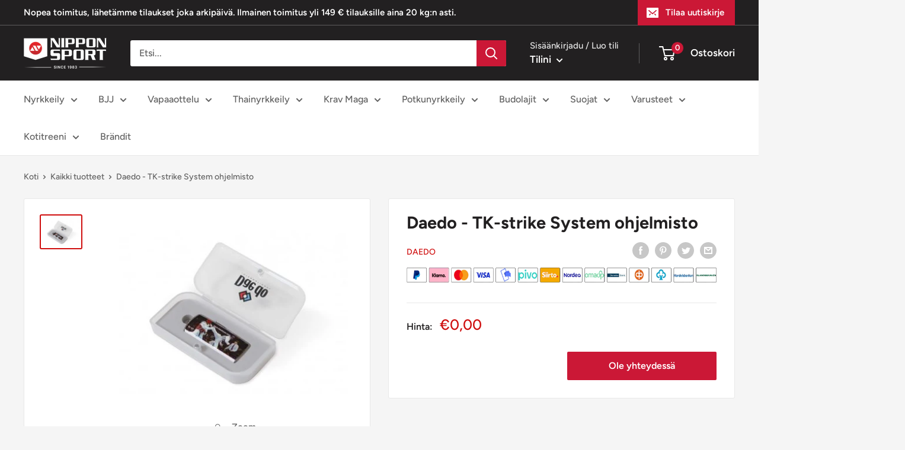

--- FILE ---
content_type: text/html; charset=utf-8
request_url: https://nipponsport.fi/products/daedo-tk-strike-system-ohjelmisto
body_size: 35562
content:
<!doctype html>

<html class="no-js" lang="fi">
  <head>
    <!-- Google Tag Manager -->
<script>(function(w,d,s,l,i){w[l]=w[l]||[];w[l].push({'gtm.start':
new Date().getTime(),event:'gtm.js'});var f=d.getElementsByTagName(s)[0],
j=d.createElement(s),dl=l!='dataLayer'?'&l='+l:'';j.async=true;j.src=
'https://www.googletagmanager.com/gtm.js?id='+i+dl;f.parentNode.insertBefore(j,f);
})(window,document,'script','dataLayer','GTM-KD8NDHH');</script>
<!-- End Google Tag Manager -->
  
    
    <meta charset="utf-8">
    <meta name="viewport" content="width=device-width, initial-scale=1.0, height=device-height, minimum-scale=1.0, maximum-scale=1.0">
    <meta name="theme-color" content="#cf0e0e"><title>Daedo - TK-strike System ohjelmisto
</title><meta name="description" content="Daedo TK-strike tietokoneohjelmisto Nipponsportista - Katso laaja valikoimamme Daedo tuotteita täältä!"><link rel="canonical" href="https://nipponsport.fi/products/daedo-tk-strike-system-ohjelmisto"><link rel="shortcut icon" href="//nipponsport.fi/cdn/shop/files/nippon_favicon_96x96.png?v=1660640473" type="image/png"><link rel="preload" as="style" href="//nipponsport.fi/cdn/shop/t/24/assets/theme.css?v=148000225493056842961733338777">
    <link rel="preload" as="style" href="//nipponsport.fi/cdn/shop/t/24/assets/custom.css?v=101824107208684933781733344966">
    <link rel="preload" as="script" href="//nipponsport.fi/cdn/shop/t/24/assets/theme.js?v=40637285626099543981733344981">
    <link rel="preload" as="script" href="//nipponsport.fi/cdn/shop/t/24/assets/custom.js?v=11889173135347443071733338777">
    <link rel="preconnect" href="https://cdn.shopify.com">
    <link rel="preconnect" href="https://fonts.shopifycdn.com">
    <link rel="dns-prefetch" href="https://productreviews.shopifycdn.com">
    <link rel="dns-prefetch" href="https://ajax.googleapis.com">
    <link rel="dns-prefetch" href="https://maps.googleapis.com">
    <link rel="dns-prefetch" href="https://maps.gstatic.com">

    



















<meta property="og:type" content="product">
  <meta property="og:title" content="Daedo - TK-strike System ohjelmisto"><meta property="og:image" content="http://nipponsport.fi/cdn/shop/products/software_tk-strike_system_windows.jpg?v=1652536456">
    <meta property="og:image:secure_url" content="https://nipponsport.fi/cdn/shop/products/software_tk-strike_system_windows.jpg?v=1652536456">
    <meta property="og:image:width" content="464">
    <meta property="og:image:height" content="372"><meta property="product:price:amount" content="0,00">
  <meta property="product:price:currency" content="EUR"><meta property="og:description" content="Daedo TK-strike tietokoneohjelmisto Nipponsportista - Katso laaja valikoimamme Daedo tuotteita täältä!"><meta property="og:url" content="https://nipponsport.fi/products/daedo-tk-strike-system-ohjelmisto">
<meta property="og:site_name" content="nipponsportfi"><meta name="twitter:card" content="summary"><meta name="twitter:title" content="Daedo - TK-strike System ohjelmisto">
  <meta name="twitter:description" content="Tilaustuote - toimitusaika noin 2 viikkoa, ole yhteydessä info@nipponsport.fi niin kerromme tuotteesta lisää ja teemme tarjouksen.  TK-strike System ohjelmisto Daedolta.">
  <meta name="twitter:image" content="https://nipponsport.fi/cdn/shop/products/software_tk-strike_system_windows_600x600_crop_center.jpg?v=1652536456">
    <link rel="preload" href="//nipponsport.fi/cdn/fonts/figtree/figtree_n7.2fd9bfe01586148e644724096c9d75e8c7a90e55.woff2" as="font" type="font/woff2" crossorigin><link rel="preload" href="//nipponsport.fi/cdn/fonts/figtree/figtree_n5.3b6b7df38aa5986536945796e1f947445832047c.woff2" as="font" type="font/woff2" crossorigin><style>
  @font-face {
  font-family: Figtree;
  font-weight: 700;
  font-style: normal;
  font-display: swap;
  src: url("//nipponsport.fi/cdn/fonts/figtree/figtree_n7.2fd9bfe01586148e644724096c9d75e8c7a90e55.woff2") format("woff2"),
       url("//nipponsport.fi/cdn/fonts/figtree/figtree_n7.ea05de92d862f9594794ab281c4c3a67501ef5fc.woff") format("woff");
}

  @font-face {
  font-family: Figtree;
  font-weight: 500;
  font-style: normal;
  font-display: swap;
  src: url("//nipponsport.fi/cdn/fonts/figtree/figtree_n5.3b6b7df38aa5986536945796e1f947445832047c.woff2") format("woff2"),
       url("//nipponsport.fi/cdn/fonts/figtree/figtree_n5.f26bf6dcae278b0ed902605f6605fa3338e81dab.woff") format("woff");
}

@font-face {
  font-family: Figtree;
  font-weight: 600;
  font-style: normal;
  font-display: swap;
  src: url("//nipponsport.fi/cdn/fonts/figtree/figtree_n6.9d1ea52bb49a0a86cfd1b0383d00f83d3fcc14de.woff2") format("woff2"),
       url("//nipponsport.fi/cdn/fonts/figtree/figtree_n6.f0fcdea525a0e47b2ae4ab645832a8e8a96d31d3.woff") format("woff");
}

@font-face {
  font-family: Figtree;
  font-weight: 700;
  font-style: italic;
  font-display: swap;
  src: url("//nipponsport.fi/cdn/fonts/figtree/figtree_i7.06add7096a6f2ab742e09ec7e498115904eda1fe.woff2") format("woff2"),
       url("//nipponsport.fi/cdn/fonts/figtree/figtree_i7.ee584b5fcaccdbb5518c0228158941f8df81b101.woff") format("woff");
}


  @font-face {
  font-family: Figtree;
  font-weight: 700;
  font-style: normal;
  font-display: swap;
  src: url("//nipponsport.fi/cdn/fonts/figtree/figtree_n7.2fd9bfe01586148e644724096c9d75e8c7a90e55.woff2") format("woff2"),
       url("//nipponsport.fi/cdn/fonts/figtree/figtree_n7.ea05de92d862f9594794ab281c4c3a67501ef5fc.woff") format("woff");
}

  @font-face {
  font-family: Figtree;
  font-weight: 500;
  font-style: italic;
  font-display: swap;
  src: url("//nipponsport.fi/cdn/fonts/figtree/figtree_i5.969396f679a62854cf82dbf67acc5721e41351f0.woff2") format("woff2"),
       url("//nipponsport.fi/cdn/fonts/figtree/figtree_i5.93bc1cad6c73ca9815f9777c49176dfc9d2890dd.woff") format("woff");
}

  @font-face {
  font-family: Figtree;
  font-weight: 700;
  font-style: italic;
  font-display: swap;
  src: url("//nipponsport.fi/cdn/fonts/figtree/figtree_i7.06add7096a6f2ab742e09ec7e498115904eda1fe.woff2") format("woff2"),
       url("//nipponsport.fi/cdn/fonts/figtree/figtree_i7.ee584b5fcaccdbb5518c0228158941f8df81b101.woff") format("woff");
}


  :root {
    --default-text-font-size : 15px;
    --base-text-font-size    : 16px;
    --heading-font-family    : Figtree, sans-serif;
    --heading-font-weight    : 700;
    --heading-font-style     : normal;
    --text-font-family       : Figtree, sans-serif;
    --text-font-weight       : 500;
    --text-font-style        : normal;
    --text-font-bolder-weight: 600;
    --text-link-decoration   : underline;

    --text-color               : #616161;
    --text-color-rgb           : 97, 97, 97;
    --heading-color            : #222021;
    --border-color             : #e8e8e8;
    --border-color-rgb         : 232, 232, 232;
    --form-border-color        : #dbdbdb;
    --accent-color             : #cf0e0e;
    --accent-color-rgb         : 207, 14, 14;
    --link-color               : #cb1836;
    --link-color-hover         : #871024;
    --background               : #f5f5f5;
    --secondary-background     : #ffffff;
    --secondary-background-rgb : 255, 255, 255;
    --accent-background        : rgba(207, 14, 14, 0.08);

    --input-background: #ffffff;

    --error-color       : #cf0e0e;
    --error-background  : rgba(207, 14, 14, 0.07);
    --success-color     : #1c7b36;
    --success-background: rgba(28, 123, 54, 0.11);

    --primary-button-background      : #cb1836;
    --primary-button-background-rgb  : 203, 24, 54;
    --primary-button-text-color      : #ffffff;
    --secondary-button-background    : #222021;
    --secondary-button-background-rgb: 34, 32, 33;
    --secondary-button-text-color    : #ffffff;

    --header-background      : #222021;
    --header-text-color      : #ffffff;
    --header-light-text-color: #e8e8e8;
    --header-border-color    : rgba(232, 232, 232, 0.3);
    --header-accent-color    : #cb1836;

    --footer-background-color:    #222021;
    --footer-heading-text-color:  #ffffff;
    --footer-body-text-color:     #ffffff;
    --footer-body-text-color-rgb: 255, 255, 255;
    --footer-accent-color:        #cb1836;
    --footer-accent-color-rgb:    203, 24, 54;
    --footer-border:              none;
    
    --flickity-arrow-color: #b5b5b5;--product-on-sale-accent           : #cf0e0e;
    --product-on-sale-accent-rgb       : 207, 14, 14;
    --product-on-sale-color            : #ffffff;
    --product-in-stock-color           : #1c7b36;
    --product-low-stock-color          : #cf0e0e;
    --product-sold-out-color           : #8a9297;
    --product-custom-label-1-background: #3f6ab1;
    --product-custom-label-1-color     : #ffffff;
    --product-custom-label-2-background: #8a44ae;
    --product-custom-label-2-color     : #ffffff;
    --product-review-star-color        : #ffbd00;

    --mobile-container-gutter : 20px;
    --desktop-container-gutter: 40px;

    /* Shopify related variables */
    --payment-terms-background-color: #f5f5f5;
  }
</style>

<script>
  // IE11 does not have support for CSS variables, so we have to polyfill them
  if (!(((window || {}).CSS || {}).supports && window.CSS.supports('(--a: 0)'))) {
    const script = document.createElement('script');
    script.type = 'text/javascript';
    script.src = 'https://cdn.jsdelivr.net/npm/css-vars-ponyfill@2';
    script.onload = function() {
      cssVars({});
    };

    document.getElementsByTagName('head')[0].appendChild(script);
  }
</script>


    <script>window.performance && window.performance.mark && window.performance.mark('shopify.content_for_header.start');</script><meta id="shopify-digital-wallet" name="shopify-digital-wallet" content="/64482771194/digital_wallets/dialog">
<meta name="shopify-checkout-api-token" content="26248ad52328a76e6fd846627cf5aeed">
<meta id="in-context-paypal-metadata" data-shop-id="64482771194" data-venmo-supported="false" data-environment="production" data-locale="en_US" data-paypal-v4="true" data-currency="EUR">
<link rel="alternate" type="application/json+oembed" href="https://nipponsport.fi/products/daedo-tk-strike-system-ohjelmisto.oembed">
<script async="async" src="/checkouts/internal/preloads.js?locale=fi-FI"></script>
<script id="shopify-features" type="application/json">{"accessToken":"26248ad52328a76e6fd846627cf5aeed","betas":["rich-media-storefront-analytics"],"domain":"nipponsport.fi","predictiveSearch":true,"shopId":64482771194,"locale":"fi"}</script>
<script>var Shopify = Shopify || {};
Shopify.shop = "nipponsportfi.myshopify.com";
Shopify.locale = "fi";
Shopify.currency = {"active":"EUR","rate":"1.0"};
Shopify.country = "FI";
Shopify.theme = {"name":"ShopHelten - LIVE(Enhancify-dev)","id":176911581569,"schema_name":"Warehouse","schema_version":"2.7.1","theme_store_id":null,"role":"main"};
Shopify.theme.handle = "null";
Shopify.theme.style = {"id":null,"handle":null};
Shopify.cdnHost = "nipponsport.fi/cdn";
Shopify.routes = Shopify.routes || {};
Shopify.routes.root = "/";</script>
<script type="module">!function(o){(o.Shopify=o.Shopify||{}).modules=!0}(window);</script>
<script>!function(o){function n(){var o=[];function n(){o.push(Array.prototype.slice.apply(arguments))}return n.q=o,n}var t=o.Shopify=o.Shopify||{};t.loadFeatures=n(),t.autoloadFeatures=n()}(window);</script>
<script id="shop-js-analytics" type="application/json">{"pageType":"product"}</script>
<script defer="defer" async type="module" src="//nipponsport.fi/cdn/shopifycloud/shop-js/modules/v2/client.init-shop-cart-sync_BDy4pov8.fi.esm.js"></script>
<script defer="defer" async type="module" src="//nipponsport.fi/cdn/shopifycloud/shop-js/modules/v2/chunk.common_pCA3-WJt.esm.js"></script>
<script type="module">
  await import("//nipponsport.fi/cdn/shopifycloud/shop-js/modules/v2/client.init-shop-cart-sync_BDy4pov8.fi.esm.js");
await import("//nipponsport.fi/cdn/shopifycloud/shop-js/modules/v2/chunk.common_pCA3-WJt.esm.js");

  window.Shopify.SignInWithShop?.initShopCartSync?.({"fedCMEnabled":true,"windoidEnabled":true});

</script>
<script>(function() {
  var isLoaded = false;
  function asyncLoad() {
    if (isLoaded) return;
    isLoaded = true;
    var urls = ["\/\/cdn.shopify.com\/proxy\/6b2309d02de02959d972ecb34d0e58c6bc38b4c4bc2dd8ad92886252ae262139\/nippon.activehosted.com\/js\/site-tracking.php?shop=nipponsportfi.myshopify.com\u0026sp-cache-control=cHVibGljLCBtYXgtYWdlPTkwMA","https:\/\/s.kk-resources.com\/leadtag.js?shop=nipponsportfi.myshopify.com","https:\/\/cloudsearch-1f874.kxcdn.com\/shopify.js?srp=\/a\/search\u0026shop=nipponsportfi.myshopify.com","https:\/\/s3.eu-west-1.amazonaws.com\/production-klarna-il-shopify-osm\/949b83e5e96dc5ae093ac4eb8d0fed59bc342b5c\/nipponsportfi.myshopify.com-1747045360903.js?shop=nipponsportfi.myshopify.com"];
    for (var i = 0; i < urls.length; i++) {
      var s = document.createElement('script');
      s.type = 'text/javascript';
      s.async = true;
      s.src = urls[i];
      var x = document.getElementsByTagName('script')[0];
      x.parentNode.insertBefore(s, x);
    }
  };
  if(window.attachEvent) {
    window.attachEvent('onload', asyncLoad);
  } else {
    window.addEventListener('load', asyncLoad, false);
  }
})();</script>
<script id="__st">var __st={"a":64482771194,"offset":7200,"reqid":"9c64b433-e1ea-4b9b-91d8-fbde2653d485-1762579471","pageurl":"nipponsport.fi\/products\/daedo-tk-strike-system-ohjelmisto","u":"670c2f482a49","p":"product","rtyp":"product","rid":7611054915834};</script>
<script>window.ShopifyPaypalV4VisibilityTracking = true;</script>
<script id="captcha-bootstrap">!function(){'use strict';const t='contact',e='account',n='new_comment',o=[[t,t],['blogs',n],['comments',n],[t,'customer']],c=[[e,'customer_login'],[e,'guest_login'],[e,'recover_customer_password'],[e,'create_customer']],r=t=>t.map((([t,e])=>`form[action*='/${t}']:not([data-nocaptcha='true']) input[name='form_type'][value='${e}']`)).join(','),a=t=>()=>t?[...document.querySelectorAll(t)].map((t=>t.form)):[];function s(){const t=[...o],e=r(t);return a(e)}const i='password',u='form_key',d=['recaptcha-v3-token','g-recaptcha-response','h-captcha-response',i],f=()=>{try{return window.sessionStorage}catch{return}},m='__shopify_v',_=t=>t.elements[u];function p(t,e,n=!1){try{const o=window.sessionStorage,c=JSON.parse(o.getItem(e)),{data:r}=function(t){const{data:e,action:n}=t;return t[m]||n?{data:e,action:n}:{data:t,action:n}}(c);for(const[e,n]of Object.entries(r))t.elements[e]&&(t.elements[e].value=n);n&&o.removeItem(e)}catch(o){console.error('form repopulation failed',{error:o})}}const l='form_type',E='cptcha';function T(t){t.dataset[E]=!0}const w=window,h=w.document,L='Shopify',v='ce_forms',y='captcha';let A=!1;((t,e)=>{const n=(g='f06e6c50-85a8-45c8-87d0-21a2b65856fe',I='https://cdn.shopify.com/shopifycloud/storefront-forms-hcaptcha/ce_storefront_forms_captcha_hcaptcha.v1.5.2.iife.js',D={infoText:'hCaptchan suojaama',privacyText:'Tietosuoja',termsText:'Ehdot'},(t,e,n)=>{const o=w[L][v],c=o.bindForm;if(c)return c(t,g,e,D).then(n);var r;o.q.push([[t,g,e,D],n]),r=I,A||(h.body.append(Object.assign(h.createElement('script'),{id:'captcha-provider',async:!0,src:r})),A=!0)});var g,I,D;w[L]=w[L]||{},w[L][v]=w[L][v]||{},w[L][v].q=[],w[L][y]=w[L][y]||{},w[L][y].protect=function(t,e){n(t,void 0,e),T(t)},Object.freeze(w[L][y]),function(t,e,n,w,h,L){const[v,y,A,g]=function(t,e,n){const i=e?o:[],u=t?c:[],d=[...i,...u],f=r(d),m=r(i),_=r(d.filter((([t,e])=>n.includes(e))));return[a(f),a(m),a(_),s()]}(w,h,L),I=t=>{const e=t.target;return e instanceof HTMLFormElement?e:e&&e.form},D=t=>v().includes(t);t.addEventListener('submit',(t=>{const e=I(t);if(!e)return;const n=D(e)&&!e.dataset.hcaptchaBound&&!e.dataset.recaptchaBound,o=_(e),c=g().includes(e)&&(!o||!o.value);(n||c)&&t.preventDefault(),c&&!n&&(function(t){try{if(!f())return;!function(t){const e=f();if(!e)return;const n=_(t);if(!n)return;const o=n.value;o&&e.removeItem(o)}(t);const e=Array.from(Array(32),(()=>Math.random().toString(36)[2])).join('');!function(t,e){_(t)||t.append(Object.assign(document.createElement('input'),{type:'hidden',name:u})),t.elements[u].value=e}(t,e),function(t,e){const n=f();if(!n)return;const o=[...t.querySelectorAll(`input[type='${i}']`)].map((({name:t})=>t)),c=[...d,...o],r={};for(const[a,s]of new FormData(t).entries())c.includes(a)||(r[a]=s);n.setItem(e,JSON.stringify({[m]:1,action:t.action,data:r}))}(t,e)}catch(e){console.error('failed to persist form',e)}}(e),e.submit())}));const S=(t,e)=>{t&&!t.dataset[E]&&(n(t,e.some((e=>e===t))),T(t))};for(const o of['focusin','change'])t.addEventListener(o,(t=>{const e=I(t);D(e)&&S(e,y())}));const B=e.get('form_key'),M=e.get(l),P=B&&M;t.addEventListener('DOMContentLoaded',(()=>{const t=y();if(P)for(const e of t)e.elements[l].value===M&&p(e,B);[...new Set([...A(),...v().filter((t=>'true'===t.dataset.shopifyCaptcha))])].forEach((e=>S(e,t)))}))}(h,new URLSearchParams(w.location.search),n,t,e,['guest_login'])})(!0,!0)}();</script>
<script integrity="sha256-52AcMU7V7pcBOXWImdc/TAGTFKeNjmkeM1Pvks/DTgc=" data-source-attribution="shopify.loadfeatures" defer="defer" src="//nipponsport.fi/cdn/shopifycloud/storefront/assets/storefront/load_feature-81c60534.js" crossorigin="anonymous"></script>
<script data-source-attribution="shopify.dynamic_checkout.dynamic.init">var Shopify=Shopify||{};Shopify.PaymentButton=Shopify.PaymentButton||{isStorefrontPortableWallets:!0,init:function(){window.Shopify.PaymentButton.init=function(){};var t=document.createElement("script");t.src="https://nipponsport.fi/cdn/shopifycloud/portable-wallets/latest/portable-wallets.fi.js",t.type="module",document.head.appendChild(t)}};
</script>
<script data-source-attribution="shopify.dynamic_checkout.buyer_consent">
  function portableWalletsHideBuyerConsent(e){var t=document.getElementById("shopify-buyer-consent"),n=document.getElementById("shopify-subscription-policy-button");t&&n&&(t.classList.add("hidden"),t.setAttribute("aria-hidden","true"),n.removeEventListener("click",e))}function portableWalletsShowBuyerConsent(e){var t=document.getElementById("shopify-buyer-consent"),n=document.getElementById("shopify-subscription-policy-button");t&&n&&(t.classList.remove("hidden"),t.removeAttribute("aria-hidden"),n.addEventListener("click",e))}window.Shopify?.PaymentButton&&(window.Shopify.PaymentButton.hideBuyerConsent=portableWalletsHideBuyerConsent,window.Shopify.PaymentButton.showBuyerConsent=portableWalletsShowBuyerConsent);
</script>
<script data-source-attribution="shopify.dynamic_checkout.cart.bootstrap">document.addEventListener("DOMContentLoaded",(function(){function t(){return document.querySelector("shopify-accelerated-checkout-cart, shopify-accelerated-checkout")}if(t())Shopify.PaymentButton.init();else{new MutationObserver((function(e,n){t()&&(Shopify.PaymentButton.init(),n.disconnect())})).observe(document.body,{childList:!0,subtree:!0})}}));
</script>
<link id="shopify-accelerated-checkout-styles" rel="stylesheet" media="screen" href="https://nipponsport.fi/cdn/shopifycloud/portable-wallets/latest/accelerated-checkout-backwards-compat.css" crossorigin="anonymous">
<style id="shopify-accelerated-checkout-cart">
        #shopify-buyer-consent {
  margin-top: 1em;
  display: inline-block;
  width: 100%;
}

#shopify-buyer-consent.hidden {
  display: none;
}

#shopify-subscription-policy-button {
  background: none;
  border: none;
  padding: 0;
  text-decoration: underline;
  font-size: inherit;
  cursor: pointer;
}

#shopify-subscription-policy-button::before {
  box-shadow: none;
}

      </style>

<script>window.performance && window.performance.mark && window.performance.mark('shopify.content_for_header.end');</script>

    <link rel="stylesheet" href="//nipponsport.fi/cdn/shop/t/24/assets/theme.css?v=148000225493056842961733338777">
    <link rel="stylesheet" href="//nipponsport.fi/cdn/shop/t/24/assets/custom.css?v=101824107208684933781733344966">

    




















  <script type="application/ld+json">
  {
    "@context": "http://schema.org",
    "@type": "Product",
    "offers": [



















        {
          "@type": "Offer",
          "name": "Default Title",
          "availability":"https://schema.org/OutOfStock",
          "price": 0.0,
          "priceCurrency": "EUR",
          "priceValidUntil": "2025-11-18","sku": "Dae-EPRO2907","url": "/products/daedo-tk-strike-system-ohjelmisto?variant=42757885034746"
        }
],
    "brand": {
      "name": "Daedo"
    },
    "name": "Daedo - TK-strike System ohjelmisto",
    "description": "Tilaustuote - toimitusaika noin 2 viikkoa, ole yhteydessä info@nipponsport.fi niin kerromme tuotteesta lisää ja teemme tarjouksen.  TK-strike System ohjelmisto Daedolta.",
    "category": "Taekwondo",
    "url": "/products/daedo-tk-strike-system-ohjelmisto",
    "sku": "Dae-EPRO2907",
    "image": {
      "@type": "ImageObject",
      "url": "https://nipponsport.fi/cdn/shop/products/software_tk-strike_system_windows_1024x.jpg?v=1652536456",
      "image": "https://nipponsport.fi/cdn/shop/products/software_tk-strike_system_windows_1024x.jpg?v=1652536456",
      "name": "Daedo - TK-strike System ohjelmisto",
      "width": "1024",
      "height": "1024"
    }
  }
  </script>



  <script type="application/ld+json">
  {
    "@context": "http://schema.org",
    "@type": "BreadcrumbList",
  "itemListElement": [{
      "@type": "ListItem",
      "position": 1,
      "name": "Koti",
      "item": "https://nipponsport.fi"
    },{
          "@type": "ListItem",
          "position": 2,
          "name": "Daedo - TK-strike System ohjelmisto",
          "item": "https://nipponsport.fi/products/daedo-tk-strike-system-ohjelmisto"
        }]
  }
  </script>



    <script>
      // This allows to expose several variables to the global scope, to be used in scripts
      window.theme = {
        pageType: "product",
        cartCount: 0,
        moneyFormat: "€{{amount_with_comma_separator}}",
        moneyWithCurrencyFormat: "€{{amount_with_comma_separator}} EUR",
        currencyCodeEnabled: false,
        showDiscount: true,
        discountMode: "percentage",
        searchMode: "product,article",
        searchUnavailableProducts: "last",
        cartType: "drawer"
      };

      window.routes = {
        rootUrl: "\/",
        rootUrlWithoutSlash: '',
        cartUrl: "\/cart",
        cartAddUrl: "\/cart\/add",
        cartChangeUrl: "\/cart\/change",
        searchUrl: "\/search",
        productRecommendationsUrl: "\/recommendations\/products"
      };

      window.languages = {
        productRegularPrice: "Ovh.",
        productSalePrice: "Ale",
        collectionOnSaleLabel: "Säästä {{savings}}",
        productFormUnavailable: "EI saatavilla",
        productFormAddToCart: "Lisää ostoskoriin",
        productFormSoldOut: "Loppuunmyyty",
        productAdded: "Tuote on lisätty ostoskoriin.",
        productAddedShort: "Lisätty!",
        shippingEstimatorNoResults: "Valitettavasti ei toimitustapoja osoitteeseen.",
        shippingEstimatorOneResult: "Valitettavasti ei toimitustapoja osoitteeseen.",
        shippingEstimatorMultipleResults: "Toimitusvaihtoehtoa osoitteeseesi",
        shippingEstimatorErrors: "Error",
        searchInputPlaceholder: "Etsi...",
        searchClear: "Tyhjennä",
        searchSubmit: "Etsi",
        searchProducts: "Tuotteet",
        searchCategories: "Luokat",
        searchVendors: "Brändejä",
        searchNoResults: "Ei tuloksia",
        searchViewResultsCount: "Näytä kaikki $product_count tulosta",
        searchPriceFrom: "Alkaen $price_min",
        searchGeneralProductsWithTerms: "Tuotteet \u0026quot;$terms\u0026quot;",
        searchGeneralResultsCount: "$count tulosta",
        searchGeneralShowingCount:"Näyttää $offset - $page_size \/ $count tuloksista",
        searchGeneralPageSize:"$page_size per sivu",
        searchGeneralPaginationGoToPage:"Siirry sivulle $page",
        searchGeneralPaginationPreviousPage:"Edellinen",
        searchGeneralPaginationNextPage:"Seuraava",
        searchGeneralPaginationPageCount: "Sivu $current_page \/ $pages sivusta",
        searchGeneralNoResultsWithTerms: "Ei halutuloksia \u0026quot;$terms\u0026quot;"
      };

      window.lazySizesConfig = {
        loadHidden: false,
        hFac: 0.8,
        expFactor: 3,
        customMedia: {
          '--phone': '(max-width: 640px)',
          '--tablet': '(min-width: 641px) and (max-width: 1023px)',
          '--lap': '(min-width: 1024px)'
        }
      };

      document.documentElement.className = document.documentElement.className.replace('no-js', 'js');

      //List of collection handles
      window.collections = ["1","11","13","14","15","16","17","22","23","5","6","adidas","adidas-bjj","adidas-judo","adidas-karate","agglorex","aiba-nyrkkeilyvarusteet","aido","aikido","alasuojat","alasuojat-karateen","aloittelijat","armbagsstod","aseet-harjoitteluun","aselaukut","ashihara-karate-finland","be-lenka","bear-komplex","benskydd","bestsellers-3","bjj-alkeet","bjj-alkeet-2","ibjjf-hyvaksytyt-no-gi-varusteet","bjj-korvasuojat","bjj-naisten-valikoima","bjj-puvut","bjj-rashguardit","bjj-shortsit","bjj-tatamit-ja-matot","bjj-trikoot-ja-kompressioshortsit","bjj-vyot","blogi","boksering","box-jump-korokkeet","brain-pad-1","brasilialainen-jujutsu-bjj","budo-nord","budokengat","lajit","campaign","cliff-keen","combat-athletics","combat-athletics-1","crossfit","crossfit-tarvikkeet","custom-clothing","daedo-1","daedo","daedo-marvel-valikoima","damir-hadzo","danrho-1","deado-tk-strike","deado-pss-electronic-equipment-gen3","det-frie-kompagni","dobok","dummies-1","dummies","elite-srs","everlast","extra","extra-1","fairtex-1","fairtex-benbeskytter","fairtex-mma-handsker","fairtex-shorts","feelmax","fight-team","fitness","fma-aseet","fma-tarvikkeet","foamroller","freet","fruit-of-the-loom","geelipohjalliset","green-hill-1","gripmaster-1","gripmaster","grips","grips-athletics-1","ground-game","groundies®","gym-ball-jumppapallot","gym-rings","hammassuojat","handskar","harjoittelu-kehonpainolla","harjoitteluaseet","harjoitteluaseet-jujutsuun","hayabusa","hayabusa-1","hayashi-1","hayashi","hiekkasakit-taytettavat-sakit","hiirikasi","hjalmar","honbu","housut","hyppynarut","hyppaajan-polvi","hameenlinnan-karateseura","ibjjf-hyvaksytyt-shortsit","imatran-kusanku","jalka-ja-saarisuojat","jalka-ja-saarisuojat-karateen","jalkasuojat","jalkasuojat-karateen","jiu-jitsu","jka-danmark","joogahihnat-ja-palikat","joogalaukut","joogamatot","ju-sports","judo","judomatot","judopuvut","judotekstiilit","judovyot","jujutsu","jujutsuhanskat","jujutsupuvut","jujutsusuojat","jujutsuvyot","juomapullot","kahvakuulat","kaikki-paljasjalkakengat","kamppailulajit","vyot","kampvastar","kantapaa","karate","karatehanskat","karatepuvut","karatesuojat","karatevyot","katapuvut","kehonhuolto","kehan-reunalle","kengat","kenki-karateen","kiinnitystelineet","kinesioteipit","kinesioteippi-ja-nilkkavammat","kinesioteippi-ja-polvivammat","kinesiotejp","kingz","kirjat-1","kisapuvut-ijf-hyvaksytyt-puvut","knastod","korvasuojat","korvasuojat-painiin","kotona-harjoitteluun","krav-maga","krav-maga-alasuojat","krav-maga-hammassuojat","krav-maga-hanskat","krav-maga-harjoitusaseet","krav-maga-housut","krav-maga-kengat","krav-maga-kyparat","krav-maga-kasivarsisuojat","krav-maga-potkutyynyt","krav-maga-shortsit","krav-maga-saari-ja-jalkasuojat","kumitepuvut","kung-fu","kung-fu-harjoitteluaseet","kung-fu-kengat","kung-fu-puvut","kung-fu-tarvikkeet","kuntoilutarvikkeet","kuntolaitteet","kuntonyrkkeilyhanskat","kuntopallot","kuntopyorat","kuumapussit","kwon-1","kwon-2","kyl-varmebehandling","kylbehandling","kylma-ja-kuumapussit","kylmapussit","kyparat","kyparat-poskipaasuojilla","kyynarpaa","kasipainot","kasisiteet","kasivarsisuojat","koydet","laastarit","lahjakortit","lasten-nyrkkeilyhanskat","lasten-paljasjalkakengat","leuanvetotangot-pull-up-bar","levypainot","levypainot-1","levytangot","levytangot-1","lo-bloo","loukkaantumisten-hoito","matsuru","miesten-paljasjalkakengat","mma-vapaaottelu","mma-alasuojat","mma-hammassuojat","mma-hanskat","mma-rashguardit","mma-shortsit","mma-saari-ja-jalkasuojat","mma-tarvikkeet","moka-1","moka","muay-thai-thainyrkkeily","muay-thai-alasuojat","muay-thai-hammassuojat","muay-thai-kyparat","muay-thai-kasisiteet","muay-thai-nyrkkeilyhanskat","muay-thai-shortsit","muay-thai-saari-ja-jalkasuojat","muay-thai-tarvikkeet","mueller-1","mueller","murskalaudat-makiwarat-ja-potkumaalit","muskelvarmer","muut","myymala","maerker","naisten-itsepuolustus","naisten-paljasjalkakengat","niclas-larsen","nicolas-dalby-1","nike-1","nilkka","ninjutsu-bujinkan","nippon-merchandise","nippon-sport-2","nippon-sport","nippon-sport-boxing-bags","nippon-sport-nyrkkeilysakit","nippon-sport-tatamimatot","nippon-sport-treeneissa","nippon-sport-treeniaseet","nippon-x-maga","nuetso-do-jka-karate-holbaek","nunchaku","nyrkkeily","nyrkkeilyhanskat","potkunyrkkeily-hanskat","nyrkkeilykehat","nyrkkeilykengat","nyrkkeilykyparat","nyrkkeilypallot-ja-tyynyt","nyrkkeilysakit","nyrkkeilytarvikkeet","ophaeng","ottelukyparat-kyparat-ilman-poskisuojia","outlet","paffen-sport","paidat-ja-hupparit","paini","painiasut","painikengat","painoliivit","painonnostohanskat-1","painonnostokengat","painonnostokengat-1","pakettitarjoukset","pakkelosninger","palapelitatamit","paljasjalkakengat","phantom","philipino-martial-arts-fma","pistehanskat-ja-tyynyt","pistehanskat-nyrkkeilyyn","pletpuder","plus","pohjalliset","polvi","potkunyrkkeily-kickboxing","potkunyrkkeily-alasuojat","potkunyrkkeily-hammassuojat","potkunyrkkeily-jalkasuojat","potkunyrkkeily-kyparat","potkunyrkkeily-shortsit","potkunyrkkeily-saarisuojat","potkunyrkkeily-tarvikkeet","potkunyrkkeily-vaatteet","potkutyynyt","powerblock","pre-cut-teipit","puvut","puvut-aloittelijoille-ja-treenipuvut","paahine","quick-order","ranked","rashguardit","rdx","reebok-1","remmit","rintasuojat","rtkd","salit-kuntoon","med-fyld","uden-fyld","sarah-mahfoud","seisovat-sakit","selka","seuraverkkarit","shock-doctor","shorts","shortsit","sisu","sjippetov-1","slammer-balls","son-tkd","sormitreeni","speedball-paarynapallot","sponsor-logoer","sportstasker","steppilaudat","sukat-ja-varvassukat","suojaus","suunto-urheilukellot","sykemittauspaketti","sakkihanskat","t-paidat","taekwondo","taekwondo-alasuojat","taekwondo-dobok-puvut","taekwondo-hammassuojat","taekwondo-hanskat","taekwondo-kengat","taekwondo-kyparat","taekwondo-kasivarsisuojat","taekwondo-rintapanssarit","taekwondo-suojat","taekwondo-saari-ja-jalkasuojat","taekwondo-tarvikkeet","taekwondo-vihti","taekwondo-vyot","taiji-taijiquan","taiji-harjoitteluaseet","taiji-puvut","tapout-1","tarvikkeet","tarvikkeet-1","tarvikkeet-jujutsuun","tarvikkeet-karateen","tatami-fightwear","tatami-fightwear-mma-shortsit","tatami-fightwear-rash-guards","tatami-fightwear-spats","tatami-fighwear-bjj-puvut","tatamit-ja-matot","tavikkeet-judoon","teakwondo","tekstiilit-karateen","tekstiilit-nyrkkeilyyn-1","telineet-painoille","tenniskyynerpaa","tervetuloa-kamppailulaji","tervetuloa-kunto","tervetuloa-vamma","thaipadit","tilbehor-1","tokaido","tokaido-gier","top-king-1","top-ten","treenikuminauhat","treenimatot","treenipenkit-ja-valineet","treenivaatteet","treenivyot","tunturi","tunturi-foamroller","tunturi-kahvakuulat","tunturi-kasipainot","tunturi-painoliivit","tunturi-treenimatot","ufc-1","urheilu-ja-kinesioteippi-olkapaille","urheilukassit","urheiluliivit","urheiluteipit","urheilutuet","vaatteet","valmiiksi-taytetyt-sakit","varusteet","varusteet-sykemittaukseen","venum","venum-bjj-puvut-1","venum-hammassuojat","venum-jalka-ja-saarisuojat","venum-mma-hanskat","venum-nyrkkeilyhanskat","venum-tekstiilit","venum-x-ufc","ving-tsun","voimaharjoittelu","voimapyorat-ab-wheel","varmebehandling","wkf","xero-shoes","xmas","xmas-1","yoga","youssef-assouik","youssef-assouik-1"];
    </script><script src="//nipponsport.fi/cdn/shop/t/24/assets/theme.js?v=40637285626099543981733344981" defer></script>
    <script src="//nipponsport.fi/cdn/shop/t/24/assets/custom.js?v=11889173135347443071733338777" defer></script><script>
        (function () {
          window.onpageshow = function() {
            // We force re-freshing the cart content onpageshow, as most browsers will serve a cache copy when hitting the
            // back button, which cause staled data
            document.documentElement.dispatchEvent(new CustomEvent('cart:refresh', {
              bubbles: true,
              detail: {scrollToTop: false}
            }));
          };
        })();
      </script><!-- BEGIN app block: shopify://apps/hreflang-manager/blocks/gwa-hreflang/35dc0b05-d599-4c8e-8584-8cd17768854a --><!-- BEGIN app snippet: gwa-hreflang-product --><link rel="alternate" hreflang="fi-FI" href="https://nipponsport.fi/products/daedo-tk-strike-system-ohjelmisto"><!-- END app snippet --><!-- END app block --><!-- BEGIN app block: shopify://apps/klaviyo-email-marketing-sms/blocks/klaviyo-onsite-embed/2632fe16-c075-4321-a88b-50b567f42507 -->












  <script async src="https://static.klaviyo.com/onsite/js/W59fE5/klaviyo.js?company_id=W59fE5"></script>
  <script>!function(){if(!window.klaviyo){window._klOnsite=window._klOnsite||[];try{window.klaviyo=new Proxy({},{get:function(n,i){return"push"===i?function(){var n;(n=window._klOnsite).push.apply(n,arguments)}:function(){for(var n=arguments.length,o=new Array(n),w=0;w<n;w++)o[w]=arguments[w];var t="function"==typeof o[o.length-1]?o.pop():void 0,e=new Promise((function(n){window._klOnsite.push([i].concat(o,[function(i){t&&t(i),n(i)}]))}));return e}}})}catch(n){window.klaviyo=window.klaviyo||[],window.klaviyo.push=function(){var n;(n=window._klOnsite).push.apply(n,arguments)}}}}();</script>

  
    <script id="viewed_product">
      if (item == null) {
        var _learnq = _learnq || [];

        var MetafieldReviews = null
        var MetafieldYotpoRating = null
        var MetafieldYotpoCount = null
        var MetafieldLooxRating = null
        var MetafieldLooxCount = null
        var okendoProduct = null
        var okendoProductReviewCount = null
        var okendoProductReviewAverageValue = null
        try {
          // The following fields are used for Customer Hub recently viewed in order to add reviews.
          // This information is not part of __kla_viewed. Instead, it is part of __kla_viewed_reviewed_items
          MetafieldReviews = {};
          MetafieldYotpoRating = null
          MetafieldYotpoCount = null
          MetafieldLooxRating = null
          MetafieldLooxCount = null

          okendoProduct = null
          // If the okendo metafield is not legacy, it will error, which then requires the new json formatted data
          if (okendoProduct && 'error' in okendoProduct) {
            okendoProduct = null
          }
          okendoProductReviewCount = okendoProduct ? okendoProduct.reviewCount : null
          okendoProductReviewAverageValue = okendoProduct ? okendoProduct.reviewAverageValue : null
        } catch (error) {
          console.error('Error in Klaviyo onsite reviews tracking:', error);
        }

        var item = {
          Name: "Daedo - TK-strike System ohjelmisto",
          ProductID: 7611054915834,
          Categories: ["Daedo","Deado PSS \u0026 Electronic Equipment - GEN2"],
          ImageURL: "https://nipponsport.fi/cdn/shop/products/software_tk-strike_system_windows_grande.jpg?v=1652536456",
          URL: "https://nipponsport.fi/products/daedo-tk-strike-system-ohjelmisto",
          Brand: "Daedo",
          Price: "€0,00",
          Value: "0,00",
          CompareAtPrice: "€0,00"
        };
        _learnq.push(['track', 'Viewed Product', item]);
        _learnq.push(['trackViewedItem', {
          Title: item.Name,
          ItemId: item.ProductID,
          Categories: item.Categories,
          ImageUrl: item.ImageURL,
          Url: item.URL,
          Metadata: {
            Brand: item.Brand,
            Price: item.Price,
            Value: item.Value,
            CompareAtPrice: item.CompareAtPrice
          },
          metafields:{
            reviews: MetafieldReviews,
            yotpo:{
              rating: MetafieldYotpoRating,
              count: MetafieldYotpoCount,
            },
            loox:{
              rating: MetafieldLooxRating,
              count: MetafieldLooxCount,
            },
            okendo: {
              rating: okendoProductReviewAverageValue,
              count: okendoProductReviewCount,
            }
          }
        }]);
      }
    </script>
  




  <script>
    window.klaviyoReviewsProductDesignMode = false
  </script>







<!-- END app block --><!-- BEGIN app block: shopify://apps/simprosys-google-shopping-feed/blocks/core_settings_block/1f0b859e-9fa6-4007-97e8-4513aff5ff3b --><!-- BEGIN: GSF App Core Tags & Scripts by Simprosys Google Shopping Feed -->









<!-- END: GSF App Core Tags & Scripts by Simprosys Google Shopping Feed -->
<!-- END app block --><link href="https://monorail-edge.shopifysvc.com" rel="dns-prefetch">
<script>(function(){if ("sendBeacon" in navigator && "performance" in window) {try {var session_token_from_headers = performance.getEntriesByType('navigation')[0].serverTiming.find(x => x.name == '_s').description;} catch {var session_token_from_headers = undefined;}var session_cookie_matches = document.cookie.match(/_shopify_s=([^;]*)/);var session_token_from_cookie = session_cookie_matches && session_cookie_matches.length === 2 ? session_cookie_matches[1] : "";var session_token = session_token_from_headers || session_token_from_cookie || "";function handle_abandonment_event(e) {var entries = performance.getEntries().filter(function(entry) {return /monorail-edge.shopifysvc.com/.test(entry.name);});if (!window.abandonment_tracked && entries.length === 0) {window.abandonment_tracked = true;var currentMs = Date.now();var navigation_start = performance.timing.navigationStart;var payload = {shop_id: 64482771194,url: window.location.href,navigation_start,duration: currentMs - navigation_start,session_token,page_type: "product"};window.navigator.sendBeacon("https://monorail-edge.shopifysvc.com/v1/produce", JSON.stringify({schema_id: "online_store_buyer_site_abandonment/1.1",payload: payload,metadata: {event_created_at_ms: currentMs,event_sent_at_ms: currentMs}}));}}window.addEventListener('pagehide', handle_abandonment_event);}}());</script>
<script id="web-pixels-manager-setup">(function e(e,d,r,n,o){if(void 0===o&&(o={}),!Boolean(null===(a=null===(i=window.Shopify)||void 0===i?void 0:i.analytics)||void 0===a?void 0:a.replayQueue)){var i,a;window.Shopify=window.Shopify||{};var t=window.Shopify;t.analytics=t.analytics||{};var s=t.analytics;s.replayQueue=[],s.publish=function(e,d,r){return s.replayQueue.push([e,d,r]),!0};try{self.performance.mark("wpm:start")}catch(e){}var l=function(){var e={modern:/Edge?\/(1{2}[4-9]|1[2-9]\d|[2-9]\d{2}|\d{4,})\.\d+(\.\d+|)|Firefox\/(1{2}[4-9]|1[2-9]\d|[2-9]\d{2}|\d{4,})\.\d+(\.\d+|)|Chrom(ium|e)\/(9{2}|\d{3,})\.\d+(\.\d+|)|(Maci|X1{2}).+ Version\/(15\.\d+|(1[6-9]|[2-9]\d|\d{3,})\.\d+)([,.]\d+|)( \(\w+\)|)( Mobile\/\w+|) Safari\/|Chrome.+OPR\/(9{2}|\d{3,})\.\d+\.\d+|(CPU[ +]OS|iPhone[ +]OS|CPU[ +]iPhone|CPU IPhone OS|CPU iPad OS)[ +]+(15[._]\d+|(1[6-9]|[2-9]\d|\d{3,})[._]\d+)([._]\d+|)|Android:?[ /-](13[3-9]|1[4-9]\d|[2-9]\d{2}|\d{4,})(\.\d+|)(\.\d+|)|Android.+Firefox\/(13[5-9]|1[4-9]\d|[2-9]\d{2}|\d{4,})\.\d+(\.\d+|)|Android.+Chrom(ium|e)\/(13[3-9]|1[4-9]\d|[2-9]\d{2}|\d{4,})\.\d+(\.\d+|)|SamsungBrowser\/([2-9]\d|\d{3,})\.\d+/,legacy:/Edge?\/(1[6-9]|[2-9]\d|\d{3,})\.\d+(\.\d+|)|Firefox\/(5[4-9]|[6-9]\d|\d{3,})\.\d+(\.\d+|)|Chrom(ium|e)\/(5[1-9]|[6-9]\d|\d{3,})\.\d+(\.\d+|)([\d.]+$|.*Safari\/(?![\d.]+ Edge\/[\d.]+$))|(Maci|X1{2}).+ Version\/(10\.\d+|(1[1-9]|[2-9]\d|\d{3,})\.\d+)([,.]\d+|)( \(\w+\)|)( Mobile\/\w+|) Safari\/|Chrome.+OPR\/(3[89]|[4-9]\d|\d{3,})\.\d+\.\d+|(CPU[ +]OS|iPhone[ +]OS|CPU[ +]iPhone|CPU IPhone OS|CPU iPad OS)[ +]+(10[._]\d+|(1[1-9]|[2-9]\d|\d{3,})[._]\d+)([._]\d+|)|Android:?[ /-](13[3-9]|1[4-9]\d|[2-9]\d{2}|\d{4,})(\.\d+|)(\.\d+|)|Mobile Safari.+OPR\/([89]\d|\d{3,})\.\d+\.\d+|Android.+Firefox\/(13[5-9]|1[4-9]\d|[2-9]\d{2}|\d{4,})\.\d+(\.\d+|)|Android.+Chrom(ium|e)\/(13[3-9]|1[4-9]\d|[2-9]\d{2}|\d{4,})\.\d+(\.\d+|)|Android.+(UC? ?Browser|UCWEB|U3)[ /]?(15\.([5-9]|\d{2,})|(1[6-9]|[2-9]\d|\d{3,})\.\d+)\.\d+|SamsungBrowser\/(5\.\d+|([6-9]|\d{2,})\.\d+)|Android.+MQ{2}Browser\/(14(\.(9|\d{2,})|)|(1[5-9]|[2-9]\d|\d{3,})(\.\d+|))(\.\d+|)|K[Aa][Ii]OS\/(3\.\d+|([4-9]|\d{2,})\.\d+)(\.\d+|)/},d=e.modern,r=e.legacy,n=navigator.userAgent;return n.match(d)?"modern":n.match(r)?"legacy":"unknown"}(),u="modern"===l?"modern":"legacy",c=(null!=n?n:{modern:"",legacy:""})[u],f=function(e){return[e.baseUrl,"/wpm","/b",e.hashVersion,"modern"===e.buildTarget?"m":"l",".js"].join("")}({baseUrl:d,hashVersion:r,buildTarget:u}),m=function(e){var d=e.version,r=e.bundleTarget,n=e.surface,o=e.pageUrl,i=e.monorailEndpoint;return{emit:function(e){var a=e.status,t=e.errorMsg,s=(new Date).getTime(),l=JSON.stringify({metadata:{event_sent_at_ms:s},events:[{schema_id:"web_pixels_manager_load/3.1",payload:{version:d,bundle_target:r,page_url:o,status:a,surface:n,error_msg:t},metadata:{event_created_at_ms:s}}]});if(!i)return console&&console.warn&&console.warn("[Web Pixels Manager] No Monorail endpoint provided, skipping logging."),!1;try{return self.navigator.sendBeacon.bind(self.navigator)(i,l)}catch(e){}var u=new XMLHttpRequest;try{return u.open("POST",i,!0),u.setRequestHeader("Content-Type","text/plain"),u.send(l),!0}catch(e){return console&&console.warn&&console.warn("[Web Pixels Manager] Got an unhandled error while logging to Monorail."),!1}}}}({version:r,bundleTarget:l,surface:e.surface,pageUrl:self.location.href,monorailEndpoint:e.monorailEndpoint});try{o.browserTarget=l,function(e){var d=e.src,r=e.async,n=void 0===r||r,o=e.onload,i=e.onerror,a=e.sri,t=e.scriptDataAttributes,s=void 0===t?{}:t,l=document.createElement("script"),u=document.querySelector("head"),c=document.querySelector("body");if(l.async=n,l.src=d,a&&(l.integrity=a,l.crossOrigin="anonymous"),s)for(var f in s)if(Object.prototype.hasOwnProperty.call(s,f))try{l.dataset[f]=s[f]}catch(e){}if(o&&l.addEventListener("load",o),i&&l.addEventListener("error",i),u)u.appendChild(l);else{if(!c)throw new Error("Did not find a head or body element to append the script");c.appendChild(l)}}({src:f,async:!0,onload:function(){if(!function(){var e,d;return Boolean(null===(d=null===(e=window.Shopify)||void 0===e?void 0:e.analytics)||void 0===d?void 0:d.initialized)}()){var d=window.webPixelsManager.init(e)||void 0;if(d){var r=window.Shopify.analytics;r.replayQueue.forEach((function(e){var r=e[0],n=e[1],o=e[2];d.publishCustomEvent(r,n,o)})),r.replayQueue=[],r.publish=d.publishCustomEvent,r.visitor=d.visitor,r.initialized=!0}}},onerror:function(){return m.emit({status:"failed",errorMsg:"".concat(f," has failed to load")})},sri:function(e){var d=/^sha384-[A-Za-z0-9+/=]+$/;return"string"==typeof e&&d.test(e)}(c)?c:"",scriptDataAttributes:o}),m.emit({status:"loading"})}catch(e){m.emit({status:"failed",errorMsg:(null==e?void 0:e.message)||"Unknown error"})}}})({shopId: 64482771194,storefrontBaseUrl: "https://nipponsport.fi",extensionsBaseUrl: "https://extensions.shopifycdn.com/cdn/shopifycloud/web-pixels-manager",monorailEndpoint: "https://monorail-edge.shopifysvc.com/unstable/produce_batch",surface: "storefront-renderer",enabledBetaFlags: ["2dca8a86"],webPixelsConfigList: [{"id":"1987903873","configuration":"{\"accountID\":\"W59fE5\",\"webPixelConfig\":\"eyJlbmFibGVBZGRlZFRvQ2FydEV2ZW50cyI6IHRydWV9\"}","eventPayloadVersion":"v1","runtimeContext":"STRICT","scriptVersion":"9a3e1117c25e3d7955a2b89bcfe1cdfd","type":"APP","apiClientId":123074,"privacyPurposes":["ANALYTICS","MARKETING"],"dataSharingAdjustments":{"protectedCustomerApprovalScopes":["read_customer_address","read_customer_email","read_customer_name","read_customer_personal_data","read_customer_phone"]}},{"id":"1911980417","configuration":"{\"account_ID\":\"1056838\",\"google_analytics_tracking_tag\":\"1\",\"measurement_id\":\"2\",\"api_secret\":\"3\",\"shop_settings\":\"{\\\"custom_pixel_script\\\":\\\"https:\\\\\\\/\\\\\\\/storage.googleapis.com\\\\\\\/gsf-scripts\\\\\\\/custom-pixels\\\\\\\/nipponsportfi.js\\\"}\"}","eventPayloadVersion":"v1","runtimeContext":"LAX","scriptVersion":"c6b888297782ed4a1cba19cda43d6625","type":"APP","apiClientId":1558137,"privacyPurposes":[],"dataSharingAdjustments":{"protectedCustomerApprovalScopes":["read_customer_address","read_customer_email","read_customer_name","read_customer_personal_data","read_customer_phone"]}},{"id":"1892254081","configuration":"{\"config\":\"{\\\"google_tag_ids\\\":[\\\"G-1J69RX6DQY\\\",\\\"AW-10872881409\\\"],\\\"target_country\\\":\\\"ZZ\\\",\\\"gtag_events\\\":[{\\\"type\\\":\\\"search\\\",\\\"action_label\\\":[\\\"G-1J69RX6DQY\\\",\\\"AW-16644238467\\\/DxDoCIOQtYkbEIPZy4A-\\\"]},{\\\"type\\\":\\\"begin_checkout\\\",\\\"action_label\\\":[\\\"G-1J69RX6DQY\\\",\\\"AW-16644238467\\\/NfYrCPePtYkbEIPZy4A-\\\"]},{\\\"type\\\":\\\"view_item\\\",\\\"action_label\\\":[\\\"G-1J69RX6DQY\\\",\\\"AW-16644238467\\\/a-0NCICQtYkbEIPZy4A-\\\"]},{\\\"type\\\":\\\"purchase\\\",\\\"action_label\\\":[\\\"G-1J69RX6DQY\\\",\\\"AW-16644238467\\\/mwxLCPSPtYkbEIPZy4A-\\\"]},{\\\"type\\\":\\\"page_view\\\",\\\"action_label\\\":[\\\"G-1J69RX6DQY\\\",\\\"AW-16644238467\\\/pZnkCP2PtYkbEIPZy4A-\\\"]},{\\\"type\\\":\\\"add_payment_info\\\",\\\"action_label\\\":[\\\"G-1J69RX6DQY\\\",\\\"AW-16644238467\\\/4PPpCIaQtYkbEIPZy4A-\\\"]},{\\\"type\\\":\\\"add_to_cart\\\",\\\"action_label\\\":[\\\"G-1J69RX6DQY\\\",\\\"AW-16644238467\\\/ObvHCPqPtYkbEIPZy4A-\\\"]}],\\\"enable_monitoring_mode\\\":false}\"}","eventPayloadVersion":"v1","runtimeContext":"OPEN","scriptVersion":"b2a88bafab3e21179ed38636efcd8a93","type":"APP","apiClientId":1780363,"privacyPurposes":[],"dataSharingAdjustments":{"protectedCustomerApprovalScopes":["read_customer_address","read_customer_email","read_customer_name","read_customer_personal_data","read_customer_phone"]}},{"id":"445317469","configuration":"{\"pixel_id\":\"1149616194037223\",\"pixel_type\":\"facebook_pixel\"}","eventPayloadVersion":"v1","runtimeContext":"OPEN","scriptVersion":"ca16bc87fe92b6042fbaa3acc2fbdaa6","type":"APP","apiClientId":2329312,"privacyPurposes":["ANALYTICS","MARKETING","SALE_OF_DATA"],"dataSharingAdjustments":{"protectedCustomerApprovalScopes":["read_customer_address","read_customer_email","read_customer_name","read_customer_personal_data","read_customer_phone"]}},{"id":"235929985","eventPayloadVersion":"1","runtimeContext":"LAX","scriptVersion":"1","type":"CUSTOM","privacyPurposes":["SALE_OF_DATA"],"name":"Google ads"},{"id":"shopify-app-pixel","configuration":"{}","eventPayloadVersion":"v1","runtimeContext":"STRICT","scriptVersion":"0450","apiClientId":"shopify-pixel","type":"APP","privacyPurposes":["ANALYTICS","MARKETING"]},{"id":"shopify-custom-pixel","eventPayloadVersion":"v1","runtimeContext":"LAX","scriptVersion":"0450","apiClientId":"shopify-pixel","type":"CUSTOM","privacyPurposes":["ANALYTICS","MARKETING"]}],isMerchantRequest: false,initData: {"shop":{"name":"nipponsportfi","paymentSettings":{"currencyCode":"EUR"},"myshopifyDomain":"nipponsportfi.myshopify.com","countryCode":"FI","storefrontUrl":"https:\/\/nipponsport.fi"},"customer":null,"cart":null,"checkout":null,"productVariants":[{"price":{"amount":0.0,"currencyCode":"EUR"},"product":{"title":"Daedo - TK-strike System ohjelmisto","vendor":"Daedo","id":"7611054915834","untranslatedTitle":"Daedo - TK-strike System ohjelmisto","url":"\/products\/daedo-tk-strike-system-ohjelmisto","type":"Taekwondo"},"id":"42757885034746","image":{"src":"\/\/nipponsport.fi\/cdn\/shop\/products\/software_tk-strike_system_windows.jpg?v=1652536456"},"sku":"Dae-EPRO2907","title":"Default Title","untranslatedTitle":"Default Title"}],"purchasingCompany":null},},"https://nipponsport.fi/cdn","ae1676cfwd2530674p4253c800m34e853cb",{"modern":"","legacy":""},{"shopId":"64482771194","storefrontBaseUrl":"https:\/\/nipponsport.fi","extensionBaseUrl":"https:\/\/extensions.shopifycdn.com\/cdn\/shopifycloud\/web-pixels-manager","surface":"storefront-renderer","enabledBetaFlags":"[\"2dca8a86\"]","isMerchantRequest":"false","hashVersion":"ae1676cfwd2530674p4253c800m34e853cb","publish":"custom","events":"[[\"page_viewed\",{}],[\"product_viewed\",{\"productVariant\":{\"price\":{\"amount\":0.0,\"currencyCode\":\"EUR\"},\"product\":{\"title\":\"Daedo - TK-strike System ohjelmisto\",\"vendor\":\"Daedo\",\"id\":\"7611054915834\",\"untranslatedTitle\":\"Daedo - TK-strike System ohjelmisto\",\"url\":\"\/products\/daedo-tk-strike-system-ohjelmisto\",\"type\":\"Taekwondo\"},\"id\":\"42757885034746\",\"image\":{\"src\":\"\/\/nipponsport.fi\/cdn\/shop\/products\/software_tk-strike_system_windows.jpg?v=1652536456\"},\"sku\":\"Dae-EPRO2907\",\"title\":\"Default Title\",\"untranslatedTitle\":\"Default Title\"}}]]"});</script><script>
  window.ShopifyAnalytics = window.ShopifyAnalytics || {};
  window.ShopifyAnalytics.meta = window.ShopifyAnalytics.meta || {};
  window.ShopifyAnalytics.meta.currency = 'EUR';
  var meta = {"product":{"id":7611054915834,"gid":"gid:\/\/shopify\/Product\/7611054915834","vendor":"Daedo","type":"Taekwondo","variants":[{"id":42757885034746,"price":0,"name":"Daedo - TK-strike System ohjelmisto","public_title":null,"sku":"Dae-EPRO2907"}],"remote":false},"page":{"pageType":"product","resourceType":"product","resourceId":7611054915834}};
  for (var attr in meta) {
    window.ShopifyAnalytics.meta[attr] = meta[attr];
  }
</script>
<script class="analytics">
  (function () {
    var customDocumentWrite = function(content) {
      var jquery = null;

      if (window.jQuery) {
        jquery = window.jQuery;
      } else if (window.Checkout && window.Checkout.$) {
        jquery = window.Checkout.$;
      }

      if (jquery) {
        jquery('body').append(content);
      }
    };

    var hasLoggedConversion = function(token) {
      if (token) {
        return document.cookie.indexOf('loggedConversion=' + token) !== -1;
      }
      return false;
    }

    var setCookieIfConversion = function(token) {
      if (token) {
        var twoMonthsFromNow = new Date(Date.now());
        twoMonthsFromNow.setMonth(twoMonthsFromNow.getMonth() + 2);

        document.cookie = 'loggedConversion=' + token + '; expires=' + twoMonthsFromNow;
      }
    }

    var trekkie = window.ShopifyAnalytics.lib = window.trekkie = window.trekkie || [];
    if (trekkie.integrations) {
      return;
    }
    trekkie.methods = [
      'identify',
      'page',
      'ready',
      'track',
      'trackForm',
      'trackLink'
    ];
    trekkie.factory = function(method) {
      return function() {
        var args = Array.prototype.slice.call(arguments);
        args.unshift(method);
        trekkie.push(args);
        return trekkie;
      };
    };
    for (var i = 0; i < trekkie.methods.length; i++) {
      var key = trekkie.methods[i];
      trekkie[key] = trekkie.factory(key);
    }
    trekkie.load = function(config) {
      trekkie.config = config || {};
      trekkie.config.initialDocumentCookie = document.cookie;
      var first = document.getElementsByTagName('script')[0];
      var script = document.createElement('script');
      script.type = 'text/javascript';
      script.onerror = function(e) {
        var scriptFallback = document.createElement('script');
        scriptFallback.type = 'text/javascript';
        scriptFallback.onerror = function(error) {
                var Monorail = {
      produce: function produce(monorailDomain, schemaId, payload) {
        var currentMs = new Date().getTime();
        var event = {
          schema_id: schemaId,
          payload: payload,
          metadata: {
            event_created_at_ms: currentMs,
            event_sent_at_ms: currentMs
          }
        };
        return Monorail.sendRequest("https://" + monorailDomain + "/v1/produce", JSON.stringify(event));
      },
      sendRequest: function sendRequest(endpointUrl, payload) {
        // Try the sendBeacon API
        if (window && window.navigator && typeof window.navigator.sendBeacon === 'function' && typeof window.Blob === 'function' && !Monorail.isIos12()) {
          var blobData = new window.Blob([payload], {
            type: 'text/plain'
          });

          if (window.navigator.sendBeacon(endpointUrl, blobData)) {
            return true;
          } // sendBeacon was not successful

        } // XHR beacon

        var xhr = new XMLHttpRequest();

        try {
          xhr.open('POST', endpointUrl);
          xhr.setRequestHeader('Content-Type', 'text/plain');
          xhr.send(payload);
        } catch (e) {
          console.log(e);
        }

        return false;
      },
      isIos12: function isIos12() {
        return window.navigator.userAgent.lastIndexOf('iPhone; CPU iPhone OS 12_') !== -1 || window.navigator.userAgent.lastIndexOf('iPad; CPU OS 12_') !== -1;
      }
    };
    Monorail.produce('monorail-edge.shopifysvc.com',
      'trekkie_storefront_load_errors/1.1',
      {shop_id: 64482771194,
      theme_id: 176911581569,
      app_name: "storefront",
      context_url: window.location.href,
      source_url: "//nipponsport.fi/cdn/s/trekkie.storefront.308893168db1679b4a9f8a086857af995740364f.min.js"});

        };
        scriptFallback.async = true;
        scriptFallback.src = '//nipponsport.fi/cdn/s/trekkie.storefront.308893168db1679b4a9f8a086857af995740364f.min.js';
        first.parentNode.insertBefore(scriptFallback, first);
      };
      script.async = true;
      script.src = '//nipponsport.fi/cdn/s/trekkie.storefront.308893168db1679b4a9f8a086857af995740364f.min.js';
      first.parentNode.insertBefore(script, first);
    };
    trekkie.load(
      {"Trekkie":{"appName":"storefront","development":false,"defaultAttributes":{"shopId":64482771194,"isMerchantRequest":null,"themeId":176911581569,"themeCityHash":"5312041482698557799","contentLanguage":"fi","currency":"EUR","eventMetadataId":"2e57d926-dfa0-4729-9ea8-e4eb98f4cd1a"},"isServerSideCookieWritingEnabled":true,"monorailRegion":"shop_domain","enabledBetaFlags":["f0df213a"]},"Session Attribution":{},"S2S":{"facebookCapiEnabled":true,"source":"trekkie-storefront-renderer","apiClientId":580111}}
    );

    var loaded = false;
    trekkie.ready(function() {
      if (loaded) return;
      loaded = true;

      window.ShopifyAnalytics.lib = window.trekkie;

      var originalDocumentWrite = document.write;
      document.write = customDocumentWrite;
      try { window.ShopifyAnalytics.merchantGoogleAnalytics.call(this); } catch(error) {};
      document.write = originalDocumentWrite;

      window.ShopifyAnalytics.lib.page(null,{"pageType":"product","resourceType":"product","resourceId":7611054915834,"shopifyEmitted":true});

      var match = window.location.pathname.match(/checkouts\/(.+)\/(thank_you|post_purchase)/)
      var token = match? match[1]: undefined;
      if (!hasLoggedConversion(token)) {
        setCookieIfConversion(token);
        window.ShopifyAnalytics.lib.track("Viewed Product",{"currency":"EUR","variantId":42757885034746,"productId":7611054915834,"productGid":"gid:\/\/shopify\/Product\/7611054915834","name":"Daedo - TK-strike System ohjelmisto","price":"0.00","sku":"Dae-EPRO2907","brand":"Daedo","variant":null,"category":"Taekwondo","nonInteraction":true,"remote":false},undefined,undefined,{"shopifyEmitted":true});
      window.ShopifyAnalytics.lib.track("monorail:\/\/trekkie_storefront_viewed_product\/1.1",{"currency":"EUR","variantId":42757885034746,"productId":7611054915834,"productGid":"gid:\/\/shopify\/Product\/7611054915834","name":"Daedo - TK-strike System ohjelmisto","price":"0.00","sku":"Dae-EPRO2907","brand":"Daedo","variant":null,"category":"Taekwondo","nonInteraction":true,"remote":false,"referer":"https:\/\/nipponsport.fi\/products\/daedo-tk-strike-system-ohjelmisto"});
      }
    });


        var eventsListenerScript = document.createElement('script');
        eventsListenerScript.async = true;
        eventsListenerScript.src = "//nipponsport.fi/cdn/shopifycloud/storefront/assets/shop_events_listener-3da45d37.js";
        document.getElementsByTagName('head')[0].appendChild(eventsListenerScript);

})();</script>
  <script>
  if (!window.ga || (window.ga && typeof window.ga !== 'function')) {
    window.ga = function ga() {
      (window.ga.q = window.ga.q || []).push(arguments);
      if (window.Shopify && window.Shopify.analytics && typeof window.Shopify.analytics.publish === 'function') {
        window.Shopify.analytics.publish("ga_stub_called", {}, {sendTo: "google_osp_migration"});
      }
      console.error("Shopify's Google Analytics stub called with:", Array.from(arguments), "\nSee https://help.shopify.com/manual/promoting-marketing/pixels/pixel-migration#google for more information.");
    };
    if (window.Shopify && window.Shopify.analytics && typeof window.Shopify.analytics.publish === 'function') {
      window.Shopify.analytics.publish("ga_stub_initialized", {}, {sendTo: "google_osp_migration"});
    }
  }
</script>
<script
  defer
  src="https://nipponsport.fi/cdn/shopifycloud/perf-kit/shopify-perf-kit-2.1.2.min.js"
  data-application="storefront-renderer"
  data-shop-id="64482771194"
  data-render-region="gcp-us-east1"
  data-page-type="product"
  data-theme-instance-id="176911581569"
  data-theme-name="Warehouse"
  data-theme-version="2.7.1"
  data-monorail-region="shop_domain"
  data-resource-timing-sampling-rate="10"
  data-shs="true"
  data-shs-beacon="true"
  data-shs-export-with-fetch="true"
  data-shs-logs-sample-rate="1"
></script>
</head>

  <body class="warehouse--v1 features--animate-zoom template-product " data-instant-intensity="viewport">
    <!-- Google Tag Manager (noscript) -->
<noscript><iframe src="https://www.googletagmanager.com/ns.html?id=GTM-KD8NDHH" height="0" width="0" style="display:none;visibility:hidden"></iframe></noscript>
<!-- End Google Tag Manager (noscript) -->
  
<svg class="visually-hidden">
      <linearGradient id="rating-star-gradient-half">
        <stop offset="50%" stop-color="var(--product-review-star-color)" />
        <stop offset="50%" stop-color="rgba(var(--text-color-rgb), .4)" stop-opacity="0.4" />
      </linearGradient>
    </svg>

    <a href="#main" class="visually-hidden skip-to-content">Sisältöön</a>
    <span class="loading-bar"></span>

    <div id="shopify-section-announcement-bar" class="shopify-section"><section data-section-id="announcement-bar" data-section-type="announcement-bar" data-section-settings='{
    "showNewsletter": true
  }'><div id="announcement-bar-newsletter" class="announcement-bar__newsletter hidden-phone" aria-hidden="true">
        <div class="container">
          <div class="announcement-bar__close-container">
            <button class="announcement-bar__close" data-action="toggle-newsletter">
              <span class="visually-hidden">Sulje</span><svg focusable="false" class="icon icon--close " viewBox="0 0 19 19" role="presentation">
      <path d="M9.1923882 8.39339828l7.7781745-7.7781746 1.4142136 1.41421357-7.7781746 7.77817459 7.7781746 7.77817456L16.9705627 19l-7.7781745-7.7781746L1.41421356 19 0 17.5857864l7.7781746-7.77817456L0 2.02943725 1.41421356.61522369 9.1923882 8.39339828z" fill="currentColor" fill-rule="evenodd"></path>
    </svg></button>
          </div>
        </div>

        <div class="container container--extra-narrow">
          <div class="announcement-bar__newsletter-inner"><h2 class="heading h1">Uutiskirje</h2><div class="rte">
                <p>Tilaa uutiskirje ja saa tietoa ensimmäisenä uutuuksista ja tarjouksista.</p>
              </div><div class="newsletter"><form method="post" action="/contact#newsletter-announcement-bar" id="newsletter-announcement-bar" accept-charset="UTF-8" class="form newsletter__form"><input type="hidden" name="form_type" value="customer" /><input type="hidden" name="utf8" value="✓" /><input type="hidden" name="contact[tags]" value="newsletter">
                  <input type="hidden" name="contact[context]" value="announcement-bar">

                  <div class="form__input-row">
                    <div class="form__input-wrapper form__input-wrapper--labelled">
                      <input type="email" id="announcement[contact][email]" name="contact[email]" class="form__field form__field--text" autofocus required>
                      <label for="announcement[contact][email]" class="form__floating-label">Sähköpostisi</label>
                    </div>

                    <button type="submit" class="form__submit button button--primary">Tilaa</button>
                  </div></form></div>
          </div>
        </div>
      </div><div class="announcement-bar">
      <div class="container">
        <div class="announcement-bar__inner"><p class="announcement-bar__content announcement-bar__content--left">Nopea toimitus, lähetämme tilaukset joka arkipäivä.   Ilmainen toimitus yli 149 € tilauksille aina 20 kg:n asti.</p><button type="button" class="announcement-bar__button hidden-phone" data-action="toggle-newsletter" aria-expanded="false" aria-controls="announcement-bar-newsletter"><svg focusable="false" class="icon icon--newsletter " viewBox="0 0 20 17" role="presentation">
      <path d="M19.1666667 0H.83333333C.37333333 0 0 .37995 0 .85v15.3c0 .47005.37333333.85.83333333.85H19.1666667c.46 0 .8333333-.37995.8333333-.85V.85c0-.47005-.3733333-.85-.8333333-.85zM7.20975004 10.8719018L5.3023283 12.7794369c-.14877889.1487878-.34409888.2235631-.53941886.2235631-.19531999 0-.39063998-.0747753-.53941887-.2235631-.29832076-.2983385-.29832076-.7805633 0-1.0789018L6.1309123 9.793l1.07883774 1.0789018zm8.56950946 1.9075351c-.1487789.1487878-.3440989.2235631-.5394189.2235631-.19532 0-.39064-.0747753-.5394189-.2235631L12.793 10.8719018 13.8718377 9.793l1.9074218 1.9075351c.2983207.2983385.2983207.7805633 0 1.0789018zm.9639048-7.45186267l-6.1248086 5.44429317c-.1706197.1516625-.3946127.2278826-.6186057.2278826-.223993 0-.447986-.0762201-.61860567-.2278826l-6.1248086-5.44429317c-.34211431-.30410267-.34211431-.79564457 0-1.09974723.34211431-.30410267.89509703-.30410267 1.23721134 0L9.99975 9.1222466l5.5062029-4.8944196c.3421143-.30410267.8950971-.30410267 1.2372114 0 .3421143.30410266.3421143.79564456 0 1.09974723z" fill="currentColor"></path>
    </svg>Tilaa uutiskirje</button></div>
      </div>
    </div>
  </section>

  <style>
    .announcement-bar {
      background: #222021;
      color: #ffffff;
    }
  </style>

  <script>document.documentElement.style.setProperty('--announcement-bar-button-width', document.querySelector('.announcement-bar__button').clientWidth + 'px');document.documentElement.style.setProperty('--announcement-bar-height', document.getElementById('shopify-section-announcement-bar').clientHeight + 'px');
  </script></div>
<div id="shopify-section-popups" class="shopify-section"><div data-section-id="popups" data-section-type="popups"></div>

</div>
<div id="shopify-section-header" class="shopify-section shopify-section__header"><section data-section-id="header" data-section-type="header" data-section-settings='{
  "navigationLayout": "inline",
  "desktopOpenTrigger": "hover",
  "useStickyHeader": true
}'>
  <header class="header header--inline " role="banner">
    <div class="container">
      <div class="header__inner"><nav class="header__mobile-nav hidden-lap-and-up">
            <button class="header__mobile-nav-toggle icon-state touch-area" data-action="toggle-menu" aria-expanded="false" aria-haspopup="true" aria-controls="mobile-menu" aria-label="Avaa menu">
              <span class="icon-state__primary"><svg focusable="false" class="icon icon--hamburger-mobile " viewBox="0 0 20 16" role="presentation">
      <path d="M0 14h20v2H0v-2zM0 0h20v2H0V0zm0 7h20v2H0V7z" fill="currentColor" fill-rule="evenodd"></path>
    </svg></span>
              <span class="icon-state__secondary"><svg focusable="false" class="icon icon--close " viewBox="0 0 19 19" role="presentation">
      <path d="M9.1923882 8.39339828l7.7781745-7.7781746 1.4142136 1.41421357-7.7781746 7.77817459 7.7781746 7.77817456L16.9705627 19l-7.7781745-7.7781746L1.41421356 19 0 17.5857864l7.7781746-7.77817456L0 2.02943725 1.41421356.61522369 9.1923882 8.39339828z" fill="currentColor" fill-rule="evenodd"></path>
    </svg></span>
            </button><div id="mobile-menu" class="mobile-menu" aria-hidden="true"><svg focusable="false" class="icon icon--nav-triangle-borderless " viewBox="0 0 20 9" role="presentation">
      <path d="M.47108938 9c.2694725-.26871321.57077721-.56867841.90388257-.89986354C3.12384116 6.36134886 5.74788116 3.76338565 9.2467995.30653888c.4145057-.4095171 1.0844277-.40860098 1.4977971.00205122L19.4935156 9H.47108938z" fill="#ffffff"></path>
    </svg><div class="mobile-menu__inner">
    <div class="mobile-menu__panel">
      <div class="mobile-menu__section">
        <ul class="mobile-menu__nav" data-type="menu" role="list"><li class="mobile-menu__nav-item"><button class="mobile-menu__nav-link" data-type="menuitem" aria-haspopup="true" aria-expanded="false" aria-controls="mobile-panel-0" data-action="open-panel">Nyrkkeily<svg focusable="false" class="icon icon--arrow-right " viewBox="0 0 8 12" role="presentation">
      <path stroke="currentColor" stroke-width="2" d="M2 2l4 4-4 4" fill="none" stroke-linecap="square"></path>
    </svg></button></li><li class="mobile-menu__nav-item"><button class="mobile-menu__nav-link" data-type="menuitem" aria-haspopup="true" aria-expanded="false" aria-controls="mobile-panel-1" data-action="open-panel">BJJ<svg focusable="false" class="icon icon--arrow-right " viewBox="0 0 8 12" role="presentation">
      <path stroke="currentColor" stroke-width="2" d="M2 2l4 4-4 4" fill="none" stroke-linecap="square"></path>
    </svg></button></li><li class="mobile-menu__nav-item"><button class="mobile-menu__nav-link" data-type="menuitem" aria-haspopup="true" aria-expanded="false" aria-controls="mobile-panel-2" data-action="open-panel">Vapaaottelu<svg focusable="false" class="icon icon--arrow-right " viewBox="0 0 8 12" role="presentation">
      <path stroke="currentColor" stroke-width="2" d="M2 2l4 4-4 4" fill="none" stroke-linecap="square"></path>
    </svg></button></li><li class="mobile-menu__nav-item"><button class="mobile-menu__nav-link" data-type="menuitem" aria-haspopup="true" aria-expanded="false" aria-controls="mobile-panel-3" data-action="open-panel">Thainyrkkeily<svg focusable="false" class="icon icon--arrow-right " viewBox="0 0 8 12" role="presentation">
      <path stroke="currentColor" stroke-width="2" d="M2 2l4 4-4 4" fill="none" stroke-linecap="square"></path>
    </svg></button></li><li class="mobile-menu__nav-item"><button class="mobile-menu__nav-link" data-type="menuitem" aria-haspopup="true" aria-expanded="false" aria-controls="mobile-panel-4" data-action="open-panel">Krav Maga<svg focusable="false" class="icon icon--arrow-right " viewBox="0 0 8 12" role="presentation">
      <path stroke="currentColor" stroke-width="2" d="M2 2l4 4-4 4" fill="none" stroke-linecap="square"></path>
    </svg></button></li><li class="mobile-menu__nav-item"><button class="mobile-menu__nav-link" data-type="menuitem" aria-haspopup="true" aria-expanded="false" aria-controls="mobile-panel-5" data-action="open-panel">Potkunyrkkeily<svg focusable="false" class="icon icon--arrow-right " viewBox="0 0 8 12" role="presentation">
      <path stroke="currentColor" stroke-width="2" d="M2 2l4 4-4 4" fill="none" stroke-linecap="square"></path>
    </svg></button></li><li class="mobile-menu__nav-item"><button class="mobile-menu__nav-link" data-type="menuitem" aria-haspopup="true" aria-expanded="false" aria-controls="mobile-panel-6" data-action="open-panel">Budolajit<svg focusable="false" class="icon icon--arrow-right " viewBox="0 0 8 12" role="presentation">
      <path stroke="currentColor" stroke-width="2" d="M2 2l4 4-4 4" fill="none" stroke-linecap="square"></path>
    </svg></button></li><li class="mobile-menu__nav-item"><button class="mobile-menu__nav-link" data-type="menuitem" aria-haspopup="true" aria-expanded="false" aria-controls="mobile-panel-7" data-action="open-panel">Suojat<svg focusable="false" class="icon icon--arrow-right " viewBox="0 0 8 12" role="presentation">
      <path stroke="currentColor" stroke-width="2" d="M2 2l4 4-4 4" fill="none" stroke-linecap="square"></path>
    </svg></button></li><li class="mobile-menu__nav-item"><button class="mobile-menu__nav-link" data-type="menuitem" aria-haspopup="true" aria-expanded="false" aria-controls="mobile-panel-8" data-action="open-panel">Varusteet<svg focusable="false" class="icon icon--arrow-right " viewBox="0 0 8 12" role="presentation">
      <path stroke="currentColor" stroke-width="2" d="M2 2l4 4-4 4" fill="none" stroke-linecap="square"></path>
    </svg></button></li><li class="mobile-menu__nav-item"><button class="mobile-menu__nav-link" data-type="menuitem" aria-haspopup="true" aria-expanded="false" aria-controls="mobile-panel-9" data-action="open-panel">Kotitreeni<svg focusable="false" class="icon icon--arrow-right " viewBox="0 0 8 12" role="presentation">
      <path stroke="currentColor" stroke-width="2" d="M2 2l4 4-4 4" fill="none" stroke-linecap="square"></path>
    </svg></button></li><li class="mobile-menu__nav-item"><a href="/pages/brands" class="mobile-menu__nav-link" data-type="menuitem">Brändit</a></li></ul>
      </div><div class="mobile-menu__section mobile-menu__section--loose">
          <p class="mobile-menu__section-title heading h5">Tarvitsetko apua?</p><div class="mobile-menu__help-wrapper"><svg focusable="false" class="icon icon--bi-phone " viewBox="0 0 24 24" role="presentation">
      <g stroke-width="2" fill="none" fill-rule="evenodd" stroke-linecap="square">
        <path d="M17 15l-3 3-8-8 3-3-5-5-3 3c0 9.941 8.059 18 18 18l3-3-5-5z" stroke="#222021"></path>
        <path d="M14 1c4.971 0 9 4.029 9 9m-9-5c2.761 0 5 2.239 5 5" stroke="#cf0e0e"></path>
      </g>
    </svg><span>040 553 5022</span>
            </div><div class="mobile-menu__help-wrapper"><svg focusable="false" class="icon icon--bi-email " viewBox="0 0 22 22" role="presentation">
      <g fill="none" fill-rule="evenodd">
        <path stroke="#cf0e0e" d="M.916667 10.08333367l3.66666667-2.65833334v4.65849997zm20.1666667 0L17.416667 7.42500033v4.65849997z"></path>
        <path stroke="#222021" stroke-width="2" d="M4.58333367 7.42500033L.916667 10.08333367V21.0833337h20.1666667V10.08333367L17.416667 7.42500033"></path>
        <path stroke="#222021" stroke-width="2" d="M4.58333367 12.1000003V.916667H17.416667v11.1833333m-16.5-2.01666663L21.0833337 21.0833337m0-11.00000003L11.0000003 15.5833337"></path>
        <path d="M8.25000033 5.50000033h5.49999997M8.25000033 9.166667h5.49999997" stroke="#cf0e0e" stroke-width="2" stroke-linecap="square"></path>
      </g>
    </svg><a href="mailto:info@nipponsport.fi">info@nipponsport.fi</a>
            </div></div><div class="mobile-menu__section mobile-menu__section--loose">
          <p class="mobile-menu__section-title heading h5">Seuraa meitä</p><ul class="social-media__item-list social-media__item-list--stack list--unstyled" role="list">
    <li class="social-media__item social-media__item--facebook">
      <a href="https://www.facebook.com/nipponsport.fi/" target="_blank" rel="noopener" aria-label="Seuraa meitä Facebook"><svg focusable="false" class="icon icon--facebook " viewBox="0 0 30 30">
      <path d="M15 30C6.71572875 30 0 23.2842712 0 15 0 6.71572875 6.71572875 0 15 0c8.2842712 0 15 6.71572875 15 15 0 8.2842712-6.7157288 15-15 15zm3.2142857-17.1429611h-2.1428678v-2.1425646c0-.5852979.8203285-1.07160109 1.0714928-1.07160109h1.071375v-2.1428925h-2.1428678c-2.3564786 0-3.2142536 1.98610393-3.2142536 3.21449359v2.1425646h-1.0714822l.0032143 2.1528011 1.0682679-.0099086v7.499969h3.2142536v-7.499969h2.1428678v-2.1428925z" fill="currentColor" fill-rule="evenodd"></path>
    </svg>Facebook</a>
    </li>

    
<li class="social-media__item social-media__item--instagram">
      <a href="https://www.instagram.com/nipponsport.fi/" target="_blank" rel="noopener" aria-label="Seuraa meitä Instagram"><svg focusable="false" class="icon icon--instagram " role="presentation" viewBox="0 0 30 30">
      <path d="M15 30C6.71572875 30 0 23.2842712 0 15 0 6.71572875 6.71572875 0 15 0c8.2842712 0 15 6.71572875 15 15 0 8.2842712-6.7157288 15-15 15zm.0000159-23.03571429c-2.1823849 0-2.4560363.00925037-3.3131306.0483571-.8553081.03901103-1.4394529.17486384-1.9505835.37352345-.52841925.20532625-.9765517.48009406-1.42331254.926823-.44672894.44676084-.72149675.89489329-.926823 1.42331254-.19865961.5111306-.33451242 1.0952754-.37352345 1.9505835-.03910673.8570943-.0483571 1.1307457-.0483571 3.3131306 0 2.1823531.00925037 2.4560045.0483571 3.3130988.03901103.8553081.17486384 1.4394529.37352345 1.9505835.20532625.5284193.48009406.9765517.926823 1.4233125.44676084.446729.89489329.7214968 1.42331254.9268549.5111306.1986278 1.0952754.3344806 1.9505835.3734916.8570943.0391067 1.1307457.0483571 3.3131306.0483571 2.1823531 0 2.4560045-.0092504 3.3130988-.0483571.8553081-.039011 1.4394529-.1748638 1.9505835-.3734916.5284193-.2053581.9765517-.4801259 1.4233125-.9268549.446729-.4467608.7214968-.8948932.9268549-1.4233125.1986278-.5111306.3344806-1.0952754.3734916-1.9505835.0391067-.8570943.0483571-1.1307457.0483571-3.3130988 0-2.1823849-.0092504-2.4560363-.0483571-3.3131306-.039011-.8553081-.1748638-1.4394529-.3734916-1.9505835-.2053581-.52841925-.4801259-.9765517-.9268549-1.42331254-.4467608-.44672894-.8948932-.72149675-1.4233125-.926823-.5111306-.19865961-1.0952754-.33451242-1.9505835-.37352345-.8570943-.03910673-1.1307457-.0483571-3.3130988-.0483571zm0 1.44787387c2.1456068 0 2.3997686.00819774 3.2471022.04685789.7834742.03572556 1.2089592.1666342 1.4921162.27668167.3750864.14577303.6427729.31990322.9239522.60111439.2812111.28117926.4553413.54886575.6011144.92395217.1100474.283157.2409561.708642.2766816 1.4921162.0386602.8473336.0468579 1.1014954.0468579 3.247134 0 2.1456068-.0081977 2.3997686-.0468579 3.2471022-.0357255.7834742-.1666342 1.2089592-.2766816 1.4921162-.1457731.3750864-.3199033.6427729-.6011144.9239522-.2811793.2812111-.5488658.4553413-.9239522.6011144-.283157.1100474-.708642.2409561-1.4921162.2766816-.847206.0386602-1.1013359.0468579-3.2471022.0468579-2.1457981 0-2.3998961-.0081977-3.247134-.0468579-.7834742-.0357255-1.2089592-.1666342-1.4921162-.2766816-.37508642-.1457731-.64277291-.3199033-.92395217-.6011144-.28117927-.2811793-.45534136-.5488658-.60111439-.9239522-.11004747-.283157-.24095611-.708642-.27668167-1.4921162-.03866015-.8473336-.04685789-1.1014954-.04685789-3.2471022 0-2.1456386.00819774-2.3998004.04685789-3.247134.03572556-.7834742.1666342-1.2089592.27668167-1.4921162.14577303-.37508642.31990322-.64277291.60111439-.92395217.28117926-.28121117.54886575-.45534136.92395217-.60111439.283157-.11004747.708642-.24095611 1.4921162-.27668167.8473336-.03866015 1.1014954-.04685789 3.247134-.04685789zm0 9.26641182c-1.479357 0-2.6785873-1.1992303-2.6785873-2.6785555 0-1.479357 1.1992303-2.6785873 2.6785873-2.6785873 1.4793252 0 2.6785555 1.1992303 2.6785555 2.6785873 0 1.4793252-1.1992303 2.6785555-2.6785555 2.6785555zm0-6.8050167c-2.2790034 0-4.1264612 1.8474578-4.1264612 4.1264612 0 2.2789716 1.8474578 4.1264294 4.1264612 4.1264294 2.2789716 0 4.1264294-1.8474578 4.1264294-4.1264294 0-2.2790034-1.8474578-4.1264612-4.1264294-4.1264612zm5.2537621-.1630297c0-.532566-.431737-.96430298-.964303-.96430298-.532534 0-.964271.43173698-.964271.96430298 0 .5325659.431737.964271.964271.964271.532566 0 .964303-.4317051.964303-.964271z" fill="currentColor" fill-rule="evenodd"></path>
    </svg>Instagram</a>
    </li>

    
<li class="social-media__item social-media__item--youtube">
      <a href="https://www.youtube.com/c/NipponsportFi" target="_blank" rel="noopener" aria-label="Seuraa meitä YouTube"><svg focusable="false" class="icon icon--youtube " role="presentation" viewBox="0 0 30 30">
      <path d="M15 30c8.2842712 0 15-6.7157288 15-15 0-8.28427125-6.7157288-15-15-15C6.71572875 0 0 6.71572875 0 15c0 8.2842712 6.71572875 15 15 15zm7.6656364-18.7823145C23 12.443121 23 15 23 15s0 2.5567903-.3343636 3.7824032c-.184.6760565-.7260909 1.208492-1.4145455 1.3892823C20.0033636 20.5 15 20.5 15 20.5s-5.00336364 0-6.25109091-.3283145c-.68836364-.1807903-1.23054545-.7132258-1.41454545-1.3892823C7 17.5567903 7 15 7 15s0-2.556879.33436364-3.7823145c.184-.6761452.72618181-1.2085807 1.41454545-1.38928227C9.99663636 9.5 15 9.5 15 9.5s5.0033636 0 6.2510909.32840323c.6884546.18070157 1.2305455.71313707 1.4145455 1.38928227zm-9.302 6.103758l4.1818181-2.3213548-4.1818181-2.3215322v4.642887z" fill="currentColor" fill-rule="evenodd"></path>
    </svg>YouTube</a>
    </li>

    

  </ul></div></div><div id="mobile-panel-0" class="mobile-menu__panel is-nested">
          <div class="mobile-menu__section is-sticky">
            <button class="mobile-menu__back-button" data-action="close-panel"><svg focusable="false" class="icon icon--arrow-left " viewBox="0 0 8 12" role="presentation">
      <path stroke="currentColor" stroke-width="2" d="M6 10L2 6l4-4" fill="none" stroke-linecap="square"></path>
    </svg> Takaisin</button>
          </div>

          <div class="mobile-menu__section"><ul class="mobile-menu__nav" data-type="menu" role="list">
                <li class="mobile-menu__nav-item">
                  <a href="/collections/nyrkkeily" class="mobile-menu__nav-link text--strong">Nyrkkeily</a>
                </li><li class="mobile-menu__nav-item"><a href="/collections/aiba-nyrkkeilyvarusteet" class="mobile-menu__nav-link" data-type="menuitem">IBA nyrkkeilyvarusteet</a></li><li class="mobile-menu__nav-item"><a href="/collections/nyrkkeilyhanskat" class="mobile-menu__nav-link" data-type="menuitem">Nyrkkeilyhanskat</a></li><li class="mobile-menu__nav-item"><a href="/collections/nyrkkeilykyparat" class="mobile-menu__nav-link" data-type="menuitem">Nyrkkeilykypärät</a></li><li class="mobile-menu__nav-item"><a href="/collections/pistehanskat-nyrkkeilyyn" class="mobile-menu__nav-link" data-type="menuitem">Pistehanskat nyrkkeilyyn</a></li><li class="mobile-menu__nav-item"><a href="/collections/nyrkkeilykengat" class="mobile-menu__nav-link" data-type="menuitem">Nyrkkeilykengät</a></li><li class="mobile-menu__nav-item"><a href="/collections/kasisiteet" class="mobile-menu__nav-link" data-type="menuitem">Käsisiteet</a></li><li class="mobile-menu__nav-item"><a href="/collections/hammassuojat" class="mobile-menu__nav-link" data-type="menuitem">Hammassuojat</a></li><li class="mobile-menu__nav-item"><a href="/collections/alasuojat" class="mobile-menu__nav-link" data-type="menuitem">Alasuojat</a></li><li class="mobile-menu__nav-item"><a href="/collections/nyrkkeilytarvikkeet" class="mobile-menu__nav-link" data-type="menuitem">Nyrkkeilytarvikkeet</a></li><li class="mobile-menu__nav-item"><a href="/collections/sakkihanskat" class="mobile-menu__nav-link" data-type="menuitem">Säkkihanskat</a></li></ul></div>
        </div><div id="mobile-panel-1" class="mobile-menu__panel is-nested">
          <div class="mobile-menu__section is-sticky">
            <button class="mobile-menu__back-button" data-action="close-panel"><svg focusable="false" class="icon icon--arrow-left " viewBox="0 0 8 12" role="presentation">
      <path stroke="currentColor" stroke-width="2" d="M6 10L2 6l4-4" fill="none" stroke-linecap="square"></path>
    </svg> Takaisin</button>
          </div>

          <div class="mobile-menu__section"><ul class="mobile-menu__nav" data-type="menu" role="list">
                <li class="mobile-menu__nav-item">
                  <a href="/collections/brasilialainen-jujutsu-bjj" class="mobile-menu__nav-link text--strong">BJJ</a>
                </li><li class="mobile-menu__nav-item"><a href="/collections/bjj-puvut" class="mobile-menu__nav-link" data-type="menuitem">BJJ Puvut</a></li><li class="mobile-menu__nav-item"><a href="/collections/bjj-trikoot-ja-kompressioshortsit" class="mobile-menu__nav-link" data-type="menuitem">BJJ Trikoot ja kompressioshortsit</a></li><li class="mobile-menu__nav-item"><a href="/collections/bjj-tatamit-ja-matot" class="mobile-menu__nav-link" data-type="menuitem">BJJ Tatamit ja matot</a></li><li class="mobile-menu__nav-item"><a href="/collections/rashguardit" class="mobile-menu__nav-link" data-type="menuitem">Rashguardit</a></li><li class="mobile-menu__nav-item"><a href="/collections/bjj-shortsit" class="mobile-menu__nav-link" data-type="menuitem">BJJ Shortsit</a></li><li class="mobile-menu__nav-item"><a href="/collections/bjj-korvasuojat" class="mobile-menu__nav-link" data-type="menuitem">BJJ Korvasuojat</a></li><li class="mobile-menu__nav-item"><a href="/collections/bjj-naisten-valikoima" class="mobile-menu__nav-link" data-type="menuitem">BJJ Naisten valikoima</a></li><li class="mobile-menu__nav-item"><a href="/collections/bjj-vyot" class="mobile-menu__nav-link" data-type="menuitem">BJJ vyöt</a></li><li class="mobile-menu__nav-item"><a href="/collections/ibjjf-hyvaksytyt-no-gi-varusteet" class="mobile-menu__nav-link" data-type="menuitem">BJJ kisoissa hyväksytyt varusteet</a></li></ul></div>
        </div><div id="mobile-panel-2" class="mobile-menu__panel is-nested">
          <div class="mobile-menu__section is-sticky">
            <button class="mobile-menu__back-button" data-action="close-panel"><svg focusable="false" class="icon icon--arrow-left " viewBox="0 0 8 12" role="presentation">
      <path stroke="currentColor" stroke-width="2" d="M6 10L2 6l4-4" fill="none" stroke-linecap="square"></path>
    </svg> Takaisin</button>
          </div>

          <div class="mobile-menu__section"><ul class="mobile-menu__nav" data-type="menu" role="list">
                <li class="mobile-menu__nav-item">
                  <a href="/collections/mma-vapaaottelu" class="mobile-menu__nav-link text--strong">Vapaaottelu</a>
                </li><li class="mobile-menu__nav-item"><a href="/collections/mma-saari-ja-jalkasuojat" class="mobile-menu__nav-link" data-type="menuitem">MMA sääri- ja jalkasuojat</a></li><li class="mobile-menu__nav-item"><a href="/collections/mma-hanskat" class="mobile-menu__nav-link" data-type="menuitem">MMA hanskat</a></li><li class="mobile-menu__nav-item"><a href="/collections/rashguardit" class="mobile-menu__nav-link" data-type="menuitem">Rashguardit</a></li><li class="mobile-menu__nav-item"><a href="/collections/shortsit" class="mobile-menu__nav-link" data-type="menuitem">Kamppailushortsit</a></li><li class="mobile-menu__nav-item"><a href="/collections/hammassuojat" class="mobile-menu__nav-link" data-type="menuitem">Hammassuojat</a></li><li class="mobile-menu__nav-item"><a href="/collections/mma-tarvikkeet" class="mobile-menu__nav-link" data-type="menuitem">MMA tarvikkeet</a></li></ul></div>
        </div><div id="mobile-panel-3" class="mobile-menu__panel is-nested">
          <div class="mobile-menu__section is-sticky">
            <button class="mobile-menu__back-button" data-action="close-panel"><svg focusable="false" class="icon icon--arrow-left " viewBox="0 0 8 12" role="presentation">
      <path stroke="currentColor" stroke-width="2" d="M6 10L2 6l4-4" fill="none" stroke-linecap="square"></path>
    </svg> Takaisin</button>
          </div>

          <div class="mobile-menu__section"><ul class="mobile-menu__nav" data-type="menu" role="list">
                <li class="mobile-menu__nav-item">
                  <a href="/collections/muay-thai-thainyrkkeily" class="mobile-menu__nav-link text--strong">Thainyrkkeily</a>
                </li><li class="mobile-menu__nav-item"><a href="/collections/muay-thai-saari-ja-jalkasuojat" class="mobile-menu__nav-link" data-type="menuitem">Muay Thai sääri- ja jalkasuojat</a></li><li class="mobile-menu__nav-item"><a href="/collections/muay-thai-nyrkkeilyhanskat" class="mobile-menu__nav-link" data-type="menuitem">Muay Thai nyrkkeilyhanskat</a></li><li class="mobile-menu__nav-item"><a href="/collections/muay-thai-kyparat" class="mobile-menu__nav-link" data-type="menuitem">Muay Thai kypärät</a></li><li class="mobile-menu__nav-item"><a href="/collections/kasisiteet" class="mobile-menu__nav-link" data-type="menuitem">Käsisiteet ja sisähanskat</a></li><li class="mobile-menu__nav-item"><a href="/collections/muay-thai-shortsit" class="mobile-menu__nav-link" data-type="menuitem">Muay Thai shortsit</a></li><li class="mobile-menu__nav-item"><a href="/collections/alasuojat" class="mobile-menu__nav-link" data-type="menuitem">Alasuojat</a></li><li class="mobile-menu__nav-item"><a href="/collections/hammassuojat" class="mobile-menu__nav-link" data-type="menuitem">Hammassuojat</a></li><li class="mobile-menu__nav-item"><a href="/collections/muay-thai-tarvikkeet" class="mobile-menu__nav-link" data-type="menuitem">Muay Thai tarvikkeet</a></li></ul></div>
        </div><div id="mobile-panel-4" class="mobile-menu__panel is-nested">
          <div class="mobile-menu__section is-sticky">
            <button class="mobile-menu__back-button" data-action="close-panel"><svg focusable="false" class="icon icon--arrow-left " viewBox="0 0 8 12" role="presentation">
      <path stroke="currentColor" stroke-width="2" d="M6 10L2 6l4-4" fill="none" stroke-linecap="square"></path>
    </svg> Takaisin</button>
          </div>

          <div class="mobile-menu__section"><ul class="mobile-menu__nav" data-type="menu" role="list">
                <li class="mobile-menu__nav-item">
                  <a href="/collections/krav-maga" class="mobile-menu__nav-link text--strong">Krav Maga</a>
                </li><li class="mobile-menu__nav-item"><a href="/collections/krav-maga-harjoitusaseet" class="mobile-menu__nav-link" data-type="menuitem">Krav Maga harjoitusaseet</a></li><li class="mobile-menu__nav-item"><a href="/collections/jalka-ja-saarisuojat" class="mobile-menu__nav-link" data-type="menuitem">Jalka- ja säärisuojat</a></li><li class="mobile-menu__nav-item"><a href="/collections/krav-maga-kasivarsisuojat" class="mobile-menu__nav-link" data-type="menuitem">Krav Maga Käsivarsisuojat</a></li><li class="mobile-menu__nav-item"><a href="/collections/krav-maga-housut" class="mobile-menu__nav-link" data-type="menuitem">Krav Maga housut</a></li><li class="mobile-menu__nav-item"><a href="/collections/krav-maga-hanskat" class="mobile-menu__nav-link" data-type="menuitem">Krav Maga hanskat</a></li><li class="mobile-menu__nav-item"><a href="/collections/kyparat" class="mobile-menu__nav-link" data-type="menuitem">Kypärät</a></li><li class="mobile-menu__nav-item"><a href="/collections/shortsit" class="mobile-menu__nav-link" data-type="menuitem">Kamppailushortsit</a></li><li class="mobile-menu__nav-item"><a href="/collections/krav-maga-kengat" class="mobile-menu__nav-link" data-type="menuitem">Krav Maga Kengät</a></li><li class="mobile-menu__nav-item"><a href="/collections/alasuojat" class="mobile-menu__nav-link" data-type="menuitem">Alasuojat</a></li><li class="mobile-menu__nav-item"><a href="/collections/hammassuojat" class="mobile-menu__nav-link" data-type="menuitem">Hammassuojat</a></li><li class="mobile-menu__nav-item"><a href="/collections/krav-maga-potkutyynyt" class="mobile-menu__nav-link" data-type="menuitem">Krav Maga Potkutyynyt</a></li></ul></div>
        </div><div id="mobile-panel-5" class="mobile-menu__panel is-nested">
          <div class="mobile-menu__section is-sticky">
            <button class="mobile-menu__back-button" data-action="close-panel"><svg focusable="false" class="icon icon--arrow-left " viewBox="0 0 8 12" role="presentation">
      <path stroke="currentColor" stroke-width="2" d="M6 10L2 6l4-4" fill="none" stroke-linecap="square"></path>
    </svg> Takaisin</button>
          </div>

          <div class="mobile-menu__section"><ul class="mobile-menu__nav" data-type="menu" role="list">
                <li class="mobile-menu__nav-item">
                  <a href="/collections/potkunyrkkeily-kickboxing" class="mobile-menu__nav-link text--strong">Potkunyrkkeily</a>
                </li><li class="mobile-menu__nav-item"><a href="/collections/potkunyrkkeily-saarisuojat" class="mobile-menu__nav-link" data-type="menuitem">Potkunyrkkeily säärisuojat</a></li><li class="mobile-menu__nav-item"><a href="/collections/potkunyrkkeily-jalkasuojat" class="mobile-menu__nav-link" data-type="menuitem">Potkunyrkkeily jalkasuojat</a></li><li class="mobile-menu__nav-item"><a href="/collections/nyrkkeilyhanskat" class="mobile-menu__nav-link" data-type="menuitem">Nyrkkeilyhanskat</a></li><li class="mobile-menu__nav-item"><a href="/collections/potkunyrkkeily-vaatteet" class="mobile-menu__nav-link" data-type="menuitem">Potkunyrkkeily vaatteet</a></li><li class="mobile-menu__nav-item"><a href="/collections/kasisiteet" class="mobile-menu__nav-link" data-type="menuitem">Käsisiteet ja sisähanskat</a></li><li class="mobile-menu__nav-item"><a href="/collections/kyparat" class="mobile-menu__nav-link" data-type="menuitem">Kypärät</a></li><li class="mobile-menu__nav-item"><a href="/collections/shortsit" class="mobile-menu__nav-link" data-type="menuitem">Kamppailushortsit</a></li><li class="mobile-menu__nav-item"><a href="/collections/alasuojat" class="mobile-menu__nav-link" data-type="menuitem">Alasuojat</a></li><li class="mobile-menu__nav-item"><a href="/collections/hammassuojat" class="mobile-menu__nav-link" data-type="menuitem">Hammassuojat</a></li><li class="mobile-menu__nav-item"><a href="/collections/potkunyrkkeily-tarvikkeet" class="mobile-menu__nav-link" data-type="menuitem">Potkunyrkkeily tarvikkeet</a></li></ul></div>
        </div><div id="mobile-panel-6" class="mobile-menu__panel is-nested">
          <div class="mobile-menu__section is-sticky">
            <button class="mobile-menu__back-button" data-action="close-panel"><svg focusable="false" class="icon icon--arrow-left " viewBox="0 0 8 12" role="presentation">
      <path stroke="currentColor" stroke-width="2" d="M6 10L2 6l4-4" fill="none" stroke-linecap="square"></path>
    </svg> Takaisin</button>
          </div>

          <div class="mobile-menu__section"><ul class="mobile-menu__nav" data-type="menu" role="list">
                <li class="mobile-menu__nav-item">
                  <a href="/collections/lajit" class="mobile-menu__nav-link text--strong">Budolajit</a>
                </li><li class="mobile-menu__nav-item"><button class="mobile-menu__nav-link" data-type="menuitem" aria-haspopup="true" aria-expanded="false" aria-controls="mobile-panel-6-0" data-action="open-panel">Karate<svg focusable="false" class="icon icon--arrow-right " viewBox="0 0 8 12" role="presentation">
      <path stroke="currentColor" stroke-width="2" d="M2 2l4 4-4 4" fill="none" stroke-linecap="square"></path>
    </svg></button></li><li class="mobile-menu__nav-item"><button class="mobile-menu__nav-link" data-type="menuitem" aria-haspopup="true" aria-expanded="false" aria-controls="mobile-panel-6-1" data-action="open-panel">Judo<svg focusable="false" class="icon icon--arrow-right " viewBox="0 0 8 12" role="presentation">
      <path stroke="currentColor" stroke-width="2" d="M2 2l4 4-4 4" fill="none" stroke-linecap="square"></path>
    </svg></button></li><li class="mobile-menu__nav-item"><button class="mobile-menu__nav-link" data-type="menuitem" aria-haspopup="true" aria-expanded="false" aria-controls="mobile-panel-6-2" data-action="open-panel">Taekwondo<svg focusable="false" class="icon icon--arrow-right " viewBox="0 0 8 12" role="presentation">
      <path stroke="currentColor" stroke-width="2" d="M2 2l4 4-4 4" fill="none" stroke-linecap="square"></path>
    </svg></button></li><li class="mobile-menu__nav-item"><a href="/collections/aikido" class="mobile-menu__nav-link" data-type="menuitem">Aikido</a></li><li class="mobile-menu__nav-item"><a href="/collections/paini" class="mobile-menu__nav-link" data-type="menuitem">Paini</a></li><li class="mobile-menu__nav-item"><a href="/collections/jujutsu" class="mobile-menu__nav-link" data-type="menuitem">Jujutsu</a></li></ul></div>
        </div><div id="mobile-panel-7" class="mobile-menu__panel is-nested">
          <div class="mobile-menu__section is-sticky">
            <button class="mobile-menu__back-button" data-action="close-panel"><svg focusable="false" class="icon icon--arrow-left " viewBox="0 0 8 12" role="presentation">
      <path stroke="currentColor" stroke-width="2" d="M6 10L2 6l4-4" fill="none" stroke-linecap="square"></path>
    </svg> Takaisin</button>
          </div>

          <div class="mobile-menu__section"><ul class="mobile-menu__nav" data-type="menu" role="list">
                <li class="mobile-menu__nav-item">
                  <a href="/collections/suojaus" class="mobile-menu__nav-link text--strong">Suojat</a>
                </li><li class="mobile-menu__nav-item"><a href="/collections/kasivarsisuojat" class="mobile-menu__nav-link" data-type="menuitem">Käsivarsisuojat</a></li><li class="mobile-menu__nav-item"><a href="/collections/jalka-ja-saarisuojat" class="mobile-menu__nav-link" data-type="menuitem">Jalka- ja säärisuojat</a></li><li class="mobile-menu__nav-item"><a href="/collections/rintasuojat" class="mobile-menu__nav-link" data-type="menuitem">Rintasuojat</a></li><li class="mobile-menu__nav-item"><a href="/collections/jalkasuojat" class="mobile-menu__nav-link" data-type="menuitem">Jalkasuojat</a></li><li class="mobile-menu__nav-item"><a href="/collections/kasisiteet" class="mobile-menu__nav-link" data-type="menuitem">Käsisiteet</a></li><li class="mobile-menu__nav-item"><a href="/collections/nyrkkeilyhanskat" class="mobile-menu__nav-link" data-type="menuitem">Nyrkkeilyhanskat</a></li><li class="mobile-menu__nav-item"><a href="/collections/kyparat" class="mobile-menu__nav-link" data-type="menuitem">Kypärät</a></li><li class="mobile-menu__nav-item"><a href="/collections/alasuojat" class="mobile-menu__nav-link" data-type="menuitem">Alasuojat</a></li><li class="mobile-menu__nav-item"><a href="/collections/hammassuojat" class="mobile-menu__nav-link" data-type="menuitem">Hammassuojat</a></li><li class="mobile-menu__nav-item"><a href="/collections/korvasuojat" class="mobile-menu__nav-link" data-type="menuitem">Korvasuojat</a></li></ul></div>
        </div><div id="mobile-panel-8" class="mobile-menu__panel is-nested">
          <div class="mobile-menu__section is-sticky">
            <button class="mobile-menu__back-button" data-action="close-panel"><svg focusable="false" class="icon icon--arrow-left " viewBox="0 0 8 12" role="presentation">
      <path stroke="currentColor" stroke-width="2" d="M6 10L2 6l4-4" fill="none" stroke-linecap="square"></path>
    </svg> Takaisin</button>
          </div>

          <div class="mobile-menu__section"><ul class="mobile-menu__nav" data-type="menu" role="list">
                <li class="mobile-menu__nav-item">
                  <a href="/collections/varusteet" class="mobile-menu__nav-link text--strong">Varusteet</a>
                </li><li class="mobile-menu__nav-item"><button class="mobile-menu__nav-link" data-type="menuitem" aria-haspopup="true" aria-expanded="false" aria-controls="mobile-panel-8-0" data-action="open-panel">Tekstiilit<svg focusable="false" class="icon icon--arrow-right " viewBox="0 0 8 12" role="presentation">
      <path stroke="currentColor" stroke-width="2" d="M2 2l4 4-4 4" fill="none" stroke-linecap="square"></path>
    </svg></button></li><li class="mobile-menu__nav-item"><a href="/collections/nyrkkeilypallot-ja-tyynyt" class="mobile-menu__nav-link" data-type="menuitem">Nyrkkeilypallot ja -tyynyt</a></li><li class="mobile-menu__nav-item"><a href="/collections/nyrkkeilykehat" class="mobile-menu__nav-link" data-type="menuitem">Nyrkkeilykehät</a></li><li class="mobile-menu__nav-item"><a href="/collections/kuntonyrkkeilyhanskat" class="mobile-menu__nav-link" data-type="menuitem">Kuntonyrkkeilyhanskat</a></li><li class="mobile-menu__nav-item"><a href="/collections/salit-kuntoon" class="mobile-menu__nav-link" data-type="menuitem">Salit kuntoon</a></li><li class="mobile-menu__nav-item"><a href="/collections/hyppynarut" class="mobile-menu__nav-link" data-type="menuitem">Hyppynarut</a></li><li class="mobile-menu__nav-item"><a href="/collections/sakkihanskat" class="mobile-menu__nav-link" data-type="menuitem">Säkkihanskat</a></li><li class="mobile-menu__nav-item"><a href="/collections/nyrkkeilysakit" class="mobile-menu__nav-link" data-type="menuitem">Nyrkkeilysäkit</a></li><li class="mobile-menu__nav-item"><a href="/collections/potkutyynyt" class="mobile-menu__nav-link" data-type="menuitem">Potkutyynyt</a></li><li class="mobile-menu__nav-item"><a href="/collections/speedball-paarynapallot" class="mobile-menu__nav-link" data-type="menuitem">Speedball/päärynäpallot</a></li><li class="mobile-menu__nav-item"><a href="/collections/tatamit-ja-matot" class="mobile-menu__nav-link" data-type="menuitem">Tatamit ja matot</a></li><li class="mobile-menu__nav-item"><a href="/collections/aseet-harjoitteluun" class="mobile-menu__nav-link" data-type="menuitem">Aseet harjoitteluun</a></li><li class="mobile-menu__nav-item"><a href="/collections/nunchaku" class="mobile-menu__nav-link" data-type="menuitem">Nunchaku</a></li><li class="mobile-menu__nav-item"><a href="/collections/pistehanskat-ja-tyynyt" class="mobile-menu__nav-link" data-type="menuitem">Pistehanskat ja tyynyt</a></li><li class="mobile-menu__nav-item"><a href="/collections/juomapullot" class="mobile-menu__nav-link" data-type="menuitem">Juomapullot</a></li></ul></div>
        </div><div id="mobile-panel-9" class="mobile-menu__panel is-nested">
          <div class="mobile-menu__section is-sticky">
            <button class="mobile-menu__back-button" data-action="close-panel"><svg focusable="false" class="icon icon--arrow-left " viewBox="0 0 8 12" role="presentation">
      <path stroke="currentColor" stroke-width="2" d="M6 10L2 6l4-4" fill="none" stroke-linecap="square"></path>
    </svg> Takaisin</button>
          </div>

          <div class="mobile-menu__section"><ul class="mobile-menu__nav" data-type="menu" role="list">
                <li class="mobile-menu__nav-item">
                  <a href="/collections/kuntoilutarvikkeet" class="mobile-menu__nav-link text--strong">Kotitreeni</a>
                </li><li class="mobile-menu__nav-item"><a href="/collections/kotona-harjoitteluun" class="mobile-menu__nav-link" data-type="menuitem">Kotona harjoitteluun</a></li><li class="mobile-menu__nav-item"><a href="/collections/harjoittelu-kehonpainolla" class="mobile-menu__nav-link" data-type="menuitem">Harjoittelu kehonpainolla</a></li><li class="mobile-menu__nav-item"><a href="/collections/juomapullot" class="mobile-menu__nav-link" data-type="menuitem">Juomapullot</a></li><li class="mobile-menu__nav-item"><a href="/collections/treenimatot" class="mobile-menu__nav-link" data-type="menuitem">Treeni- ja joogamatot</a></li><li class="mobile-menu__nav-item"><a href="/collections/treenikuminauhat" class="mobile-menu__nav-link" data-type="menuitem">Treenikuminauhat</a></li><li class="mobile-menu__nav-item"><a href="/collections/foamroller" class="mobile-menu__nav-link" data-type="menuitem">Foamrollerit</a></li><li class="mobile-menu__nav-item"><a href="/collections/joogahihnat-ja-palikat" class="mobile-menu__nav-link" data-type="menuitem">Joogahihnat ja palikat</a></li><li class="mobile-menu__nav-item"><button class="mobile-menu__nav-link" data-type="menuitem" aria-haspopup="true" aria-expanded="false" aria-controls="mobile-panel-9-7" data-action="open-panel">Kehonhuolto<svg focusable="false" class="icon icon--arrow-right " viewBox="0 0 8 12" role="presentation">
      <path stroke="currentColor" stroke-width="2" d="M2 2l4 4-4 4" fill="none" stroke-linecap="square"></path>
    </svg></button></li></ul></div>
        </div><div id="mobile-panel-6-0" class="mobile-menu__panel is-nested">
                <div class="mobile-menu__section is-sticky">
                  <button class="mobile-menu__back-button" data-action="close-panel"><svg focusable="false" class="icon icon--arrow-left " viewBox="0 0 8 12" role="presentation">
      <path stroke="currentColor" stroke-width="2" d="M6 10L2 6l4-4" fill="none" stroke-linecap="square"></path>
    </svg> Takaisin</button>
                </div>

                <div class="mobile-menu__section">
                  <ul class="mobile-menu__nav" data-type="menu" role="list">
                    <li class="mobile-menu__nav-item">
                      <a href="/collections/karate" class="mobile-menu__nav-link text--strong">Karate</a>
                    </li><li class="mobile-menu__nav-item">
                        <a href="/collections/karatepuvut" class="mobile-menu__nav-link" data-type="menuitem">Karatepuvut</a>
                      </li><li class="mobile-menu__nav-item">
                        <a href="/collections/kumitepuvut" class="mobile-menu__nav-link" data-type="menuitem">Kumitepuvut</a>
                      </li><li class="mobile-menu__nav-item">
                        <a href="/collections/katapuvut" class="mobile-menu__nav-link" data-type="menuitem">Katapuvut</a>
                      </li><li class="mobile-menu__nav-item">
                        <a href="/collections/karatesuojat" class="mobile-menu__nav-link" data-type="menuitem">Karatesuojat</a>
                      </li><li class="mobile-menu__nav-item">
                        <a href="/collections/karatevyot" class="mobile-menu__nav-link" data-type="menuitem">Karatevyöt</a>
                      </li><li class="mobile-menu__nav-item">
                        <a href="/collections/wkf" class="mobile-menu__nav-link" data-type="menuitem">WKF</a>
                      </li></ul>
                </div>
              </div><div id="mobile-panel-6-1" class="mobile-menu__panel is-nested">
                <div class="mobile-menu__section is-sticky">
                  <button class="mobile-menu__back-button" data-action="close-panel"><svg focusable="false" class="icon icon--arrow-left " viewBox="0 0 8 12" role="presentation">
      <path stroke="currentColor" stroke-width="2" d="M6 10L2 6l4-4" fill="none" stroke-linecap="square"></path>
    </svg> Takaisin</button>
                </div>

                <div class="mobile-menu__section">
                  <ul class="mobile-menu__nav" data-type="menu" role="list">
                    <li class="mobile-menu__nav-item">
                      <a href="/collections/judo" class="mobile-menu__nav-link text--strong">Judo</a>
                    </li><li class="mobile-menu__nav-item">
                        <a href="/collections/judopuvut" class="mobile-menu__nav-link" data-type="menuitem">Judopuvut</a>
                      </li><li class="mobile-menu__nav-item">
                        <a href="/collections/judovyot" class="mobile-menu__nav-link" data-type="menuitem">Judovyöt</a>
                      </li><li class="mobile-menu__nav-item">
                        <a href="/collections/judomatot" class="mobile-menu__nav-link" data-type="menuitem">Judomatot</a>
                      </li><li class="mobile-menu__nav-item">
                        <a href="/collections/kisapuvut-ijf-hyvaksytyt-puvut" class="mobile-menu__nav-link" data-type="menuitem">Kisapuvut / IJF hyväksytyt puvut</a>
                      </li></ul>
                </div>
              </div><div id="mobile-panel-6-2" class="mobile-menu__panel is-nested">
                <div class="mobile-menu__section is-sticky">
                  <button class="mobile-menu__back-button" data-action="close-panel"><svg focusable="false" class="icon icon--arrow-left " viewBox="0 0 8 12" role="presentation">
      <path stroke="currentColor" stroke-width="2" d="M6 10L2 6l4-4" fill="none" stroke-linecap="square"></path>
    </svg> Takaisin</button>
                </div>

                <div class="mobile-menu__section">
                  <ul class="mobile-menu__nav" data-type="menu" role="list">
                    <li class="mobile-menu__nav-item">
                      <a href="/collections/taekwondo" class="mobile-menu__nav-link text--strong">Taekwondo</a>
                    </li><li class="mobile-menu__nav-item">
                        <a href="/collections/taekwondo-dobok-puvut" class="mobile-menu__nav-link" data-type="menuitem">Taekwondo Dobok - puvut</a>
                      </li><li class="mobile-menu__nav-item">
                        <a href="/collections/taekwondo-suojat" class="mobile-menu__nav-link" data-type="menuitem">Taekwondo suojat</a>
                      </li><li class="mobile-menu__nav-item">
                        <a href="/collections/vyot" class="mobile-menu__nav-link" data-type="menuitem">Taekwondo vyöt</a>
                      </li><li class="mobile-menu__nav-item">
                        <a href="/collections/taekwondo-tarvikkeet" class="mobile-menu__nav-link" data-type="menuitem">Taekwondo tarvikkeet</a>
                      </li><li class="mobile-menu__nav-item">
                        <a href="/collections/taekwondo-kengat" class="mobile-menu__nav-link" data-type="menuitem">Taekwondo kengät</a>
                      </li><li class="mobile-menu__nav-item">
                        <a href="/collections/deado-tk-strike" class="mobile-menu__nav-link" data-type="menuitem">Deado PSS & Electronic Equipment - GEN2</a>
                      </li><li class="mobile-menu__nav-item">
                        <a href="/collections/deado-pss-electronic-equipment-gen3" class="mobile-menu__nav-link" data-type="menuitem">Deado PSS & Electronic Equipment - GEN3</a>
                      </li></ul>
                </div>
              </div><div id="mobile-panel-8-0" class="mobile-menu__panel is-nested">
                <div class="mobile-menu__section is-sticky">
                  <button class="mobile-menu__back-button" data-action="close-panel"><svg focusable="false" class="icon icon--arrow-left " viewBox="0 0 8 12" role="presentation">
      <path stroke="currentColor" stroke-width="2" d="M6 10L2 6l4-4" fill="none" stroke-linecap="square"></path>
    </svg> Takaisin</button>
                </div>

                <div class="mobile-menu__section">
                  <ul class="mobile-menu__nav" data-type="menu" role="list">
                    <li class="mobile-menu__nav-item">
                      <a href="/collections/vaatteet" class="mobile-menu__nav-link text--strong">Tekstiilit</a>
                    </li><li class="mobile-menu__nav-item">
                        <a href="/collections/housut" class="mobile-menu__nav-link" data-type="menuitem">Housut</a>
                      </li><li class="mobile-menu__nav-item">
                        <a href="/collections/vyot" class="mobile-menu__nav-link" data-type="menuitem">Kamppailuvyöt</a>
                      </li><li class="mobile-menu__nav-item">
                        <a href="/collections/rashguardit" class="mobile-menu__nav-link" data-type="menuitem">Rashguardit</a>
                      </li><li class="mobile-menu__nav-item">
                        <a href="/collections/shortsit" class="mobile-menu__nav-link" data-type="menuitem">Shortsit</a>
                      </li><li class="mobile-menu__nav-item">
                        <a href="/collections/kengat" class="mobile-menu__nav-link" data-type="menuitem">Kengät</a>
                      </li><li class="mobile-menu__nav-item">
                        <a href="/collections/urheilukassit" class="mobile-menu__nav-link" data-type="menuitem">Treenikassit</a>
                      </li><li class="mobile-menu__nav-item">
                        <a href="/collections/treenivaatteet" class="mobile-menu__nav-link" data-type="menuitem">Treenivaatteet</a>
                      </li><li class="mobile-menu__nav-item">
                        <a href="/collections/paidat-ja-hupparit" class="mobile-menu__nav-link" data-type="menuitem">Paidat ja Hupparit</a>
                      </li><li class="mobile-menu__nav-item">
                        <a href="/collections/t-paidat" class="mobile-menu__nav-link" data-type="menuitem">T-paidat</a>
                      </li><li class="mobile-menu__nav-item">
                        <a href="/collections/urheiluliivit" class="mobile-menu__nav-link" data-type="menuitem">Urheiluliivit</a>
                      </li></ul>
                </div>
              </div><div id="mobile-panel-9-7" class="mobile-menu__panel is-nested">
                <div class="mobile-menu__section is-sticky">
                  <button class="mobile-menu__back-button" data-action="close-panel"><svg focusable="false" class="icon icon--arrow-left " viewBox="0 0 8 12" role="presentation">
      <path stroke="currentColor" stroke-width="2" d="M6 10L2 6l4-4" fill="none" stroke-linecap="square"></path>
    </svg> Takaisin</button>
                </div>

                <div class="mobile-menu__section">
                  <ul class="mobile-menu__nav" data-type="menu" role="list">
                    <li class="mobile-menu__nav-item">
                      <a href="/collections/kehonhuolto" class="mobile-menu__nav-link text--strong">Kehonhuolto</a>
                    </li><li class="mobile-menu__nav-item">
                        <a href="/collections/urheilutuet" class="mobile-menu__nav-link" data-type="menuitem">Urheilutuet</a>
                      </li><li class="mobile-menu__nav-item">
                        <a href="/collections/kinesioteipit" class="mobile-menu__nav-link" data-type="menuitem">Kinesioteipit</a>
                      </li><li class="mobile-menu__nav-item">
                        <a href="/collections/urheiluteipit" class="mobile-menu__nav-link" data-type="menuitem">Urheiluteipit</a>
                      </li><li class="mobile-menu__nav-item">
                        <a href="/collections/kylmapussit" class="mobile-menu__nav-link" data-type="menuitem">Kylmäpussit</a>
                      </li></ul>
                </div>
              </div></div>
</div></nav><div class="header__logo"><a href="/" class="header__logo-link"><span class="visually-hidden">nipponsportfi</span>
              <img class="header__logo-image"
                   style="max-width: 140px"
                   width="386"
                   height="143"
                   src="//nipponsport.fi/cdn/shop/files/nippon_white_140x@2x.png?v=1654114343"
                   alt="nipponsportfi"></a></div><div class="header__search-bar-wrapper ">
    <form action="/search" method="get" role="search" class="search-bar"><div class="search-bar__top-wrapper">
        <div class="search-bar__top">
          <input type="hidden" name="type" value="product">
          <input type="hidden" name="options[prefix]" value="last">
          <input type="hidden" name="options[unavailable_products]" value="last">

          <div class="search-bar__input-wrapper">
            <input class="search-bar__input" type="text" name="q" autocomplete="off" autocorrect="off" aria-label="Etsi..." placeholder="Etsi...">
            <button type="button" class="search-bar__input-clear hidden-lap-and-up" data-action="clear-input">
              <span class="visually-hidden">Tyhjennä</span>
              <svg focusable="false" class="icon icon--close " viewBox="0 0 19 19" role="presentation">
      <path d="M9.1923882 8.39339828l7.7781745-7.7781746 1.4142136 1.41421357-7.7781746 7.77817459 7.7781746 7.77817456L16.9705627 19l-7.7781745-7.7781746L1.41421356 19 0 17.5857864l7.7781746-7.77817456L0 2.02943725 1.41421356.61522369 9.1923882 8.39339828z" fill="currentColor" fill-rule="evenodd"></path>
    </svg>
            </button>
          </div><button type="submit" class="search-bar__submit" aria-label="Etsi"><svg focusable="false" class="icon icon--search " viewBox="0 0 21 21" role="presentation">
      <g stroke-width="2" stroke="currentColor" fill="none" fill-rule="evenodd">
        <path d="M19 19l-5-5" stroke-linecap="square"></path>
        <circle cx="8.5" cy="8.5" r="7.5"></circle>
      </g>
    </svg><svg focusable="false" class="icon icon--search-loader " viewBox="0 0 64 64" role="presentation">
      <path opacity=".4" d="M23.8589104 1.05290547C40.92335108-3.43614731 58.45816642 6.79494359 62.94709453 23.8589104c4.48905278 17.06444068-5.74156424 34.59913135-22.80600493 39.08818413S5.54195825 57.2055303 1.05290547 40.1410896C-3.43602265 23.0771228 6.7944697 5.54195825 23.8589104 1.05290547zM38.6146353 57.1445143c13.8647142-3.64731754 22.17719655-17.89443541 18.529879-31.75914961-3.64743965-13.86517841-17.8944354-22.17719655-31.7591496-18.529879S3.20804604 24.7494569 6.8554857 38.6146353c3.64731753 13.8647142 17.8944354 22.17719655 31.7591496 18.529879z"></path>
      <path d="M1.05290547 40.1410896l5.80258022-1.5264543c3.64731754 13.8647142 17.89443541 22.17719655 31.75914961 18.529879l1.5264543 5.80258023C23.07664892 67.43614731 5.54195825 57.2055303 1.05290547 40.1410896z"></path>
    </svg></button>
        </div>

        <button type="button" class="search-bar__close-button hidden-tablet-and-up" data-action="unfix-search">
          <span class="search-bar__close-text">Sulje</span>
        </button>
      </div>

      <div class="search-bar__inner">
        <div class="search-bar__results" aria-hidden="true">
          <div class="skeleton-container"><div class="search-bar__result-item search-bar__result-item--skeleton">
                <div class="search-bar__image-container">
                  <div class="aspect-ratio aspect-ratio--square">
                    <div class="skeleton-image"></div>
                  </div>
                </div>

                <div class="search-bar__item-info">
                  <div class="skeleton-paragraph">
                    <div class="skeleton-text"></div>
                    <div class="skeleton-text"></div>
                  </div>
                </div>
              </div><div class="search-bar__result-item search-bar__result-item--skeleton">
                <div class="search-bar__image-container">
                  <div class="aspect-ratio aspect-ratio--square">
                    <div class="skeleton-image"></div>
                  </div>
                </div>

                <div class="search-bar__item-info">
                  <div class="skeleton-paragraph">
                    <div class="skeleton-text"></div>
                    <div class="skeleton-text"></div>
                  </div>
                </div>
              </div><div class="search-bar__result-item search-bar__result-item--skeleton">
                <div class="search-bar__image-container">
                  <div class="aspect-ratio aspect-ratio--square">
                    <div class="skeleton-image"></div>
                  </div>
                </div>

                <div class="search-bar__item-info">
                  <div class="skeleton-paragraph">
                    <div class="skeleton-text"></div>
                    <div class="skeleton-text"></div>
                  </div>
                </div>
              </div></div>

          <div class="search-bar__results-inner"></div>
        </div></div>
    </form>
  </div><div class="header__action-list"><div class="header__action-item hidden-tablet-and-up">      
                <a class="header__action-item-link" href="/search" data-action="toggle-search" aria-expanded="false" aria-label="Avaa haku"><svg focusable="false" class="icon icon--search " viewBox="0 0 21 21" role="presentation">
      <g stroke-width="2" stroke="currentColor" fill="none" fill-rule="evenodd">
        <path d="M19 19l-5-5" stroke-linecap="square"></path>
        <circle cx="8.5" cy="8.5" r="7.5"></circle>
      </g>
    </svg></a>
            </div><div class="header__action-item header__action-item--account"><span class="header__action-item-title hidden-pocket hidden-lap">Sisäänkirjadu / Luo tili</span><div class="header__action-item-content">
                <a href="/account/login" class="header__action-item-link header__account-icon icon-state hidden-desk" aria-label="Tilini" aria-controls="account-popover" aria-expanded="false" data-action="toggle-popover" >
                  <span class="icon-state__primary"><svg focusable="false" class="icon icon--account " viewBox="0 0 20 22" role="presentation">
      <path d="M10 13c2.82 0 5.33.64 6.98 1.2A3 3 0 0 1 19 17.02V21H1v-3.97a3 3 0 0 1 2.03-2.84A22.35 22.35 0 0 1 10 13zm0 0c-2.76 0-5-3.24-5-6V6a5 5 0 0 1 10 0v1c0 2.76-2.24 6-5 6z" stroke="currentColor" stroke-width="2" fill="none"></path>
    </svg></span>
                  <span class="icon-state__secondary"><svg focusable="false" class="icon icon--close " viewBox="0 0 19 19" role="presentation">
      <path d="M9.1923882 8.39339828l7.7781745-7.7781746 1.4142136 1.41421357-7.7781746 7.77817459 7.7781746 7.77817456L16.9705627 19l-7.7781745-7.7781746L1.41421356 19 0 17.5857864l7.7781746-7.77817456L0 2.02943725 1.41421356.61522369 9.1923882 8.39339828z" fill="currentColor" fill-rule="evenodd"></path>
    </svg></span>
                </a>

                <a href="/account/login" class="header__action-item-link hidden-pocket hidden-lap" aria-controls="account-popover" aria-expanded="false" data-action="toggle-popover">
                  Tilini <svg focusable="false" class="icon icon--arrow-bottom " viewBox="0 0 12 8" role="presentation">
      <path stroke="currentColor" stroke-width="2" d="M10 2L6 6 2 2" fill="none" stroke-linecap="square"></path>
    </svg>
                </a>

                <div id="account-popover" class="popover popover--large popover--unlogged" aria-hidden="true"><svg focusable="false" class="icon icon--nav-triangle-borderless " viewBox="0 0 20 9" role="presentation">
      <path d="M.47108938 9c.2694725-.26871321.57077721-.56867841.90388257-.89986354C3.12384116 6.36134886 5.74788116 3.76338565 9.2467995.30653888c.4145057-.4095171 1.0844277-.40860098 1.4977971.00205122L19.4935156 9H.47108938z" fill="#ffffff"></path>
    </svg><div class="popover__panel-list"><div id="header-login-panel" class="popover__panel popover__panel--default is-selected">
                        <div class="popover__inner"><form method="post" action="/account/login" id="header_customer_login" accept-charset="UTF-8" data-login-with-shop-sign-in="true" name="login" class="form"><input type="hidden" name="form_type" value="customer_login" /><input type="hidden" name="utf8" value="✓" /><header class="popover__header">
                              <h2 class="popover__title heading">Sisäänkirjaudu</h2>
                              <p class="popover__legend">Lisää sähköpostiosoite ja salana:</p>
                            </header>

                            <div class="form__input-wrapper form__input-wrapper--labelled">
                              <input type="email" id="login-customer[email]" class="form__field form__field--text" autocomplete="email" name="customer[email]" required="required">
                              <label for="login-customer[email]" class="form__floating-label">Sähköposti</label>
                            </div>

                            <div class="form__input-wrapper form__input-wrapper--labelled">
                              <input type="password" id="login-customer[password]" class="form__field form__field--text" name="customer[password]" required="required" autocomplete="current-password">
                              <label for="login-customer[password]" class="form__floating-label">Salasana</label>
                            </div>

                            <button type="submit" class="form__submit button button--primary button--full">Sisäänkirjaudu</button></form><div class="popover__secondary-action">
                            <p>Uusi asiakas? <a href="/account/register" class="link link--accented">Luo tili</a></p>
                            <p>Unohtuiko salasana? <a href="/account#recover-password" aria-controls="header-recover-panel" class="link link--accented">Palauta salasana</a></p>
                          </div>
                        </div>
                      </div><div id="header-recover-panel" class="popover__panel popover__panel--sliding">
                        <div class="popover__inner"><form method="post" action="/account/recover" accept-charset="UTF-8" name="recover" class="form"><input type="hidden" name="form_type" value="recover_customer_password" /><input type="hidden" name="utf8" value="✓" /><header class="popover__header">
                              <h2 class="popover__title heading">Palauta salasana</h2>
                              <p class="popover__legend">Sähköpostisi</p>
                            </header>

                            <div class="form__input-wrapper form__input-wrapper--labelled">
                              <input type="email" id="recover-customer[recover_email]" class="form__field form__field--text" name="email" required="required">
                              <label for="recover-customer[recover_email]" class="form__floating-label">Saähköposti</label>
                            </div>

                            <button type="submit" class="form__submit button button--primary button--full">Palauta</button></form><div class="popover__secondary-action">
                            <p>Muistitko salasanan <button data-action="show-popover-panel" aria-controls="header-login-panel" class="link link--accented">Palaa alkuun</button></p>
                          </div>
                        </div>
                      </div>
                    </div></div>
              </div>
            </div><div class="header__action-item header__action-item--cart">
            <a class="header__action-item-link header__cart-toggle" href="/cart" aria-controls="mini-cart" aria-expanded="false" data-action="toggle-mini-cart" data-no-instant>
              <div class="header__action-item-content">
                <div class="header__cart-icon icon-state" aria-expanded="false">
                  <span class="icon-state__primary"><svg focusable="false" class="icon icon--cart " viewBox="0 0 27 24" role="presentation">
      <g transform="translate(0 1)" stroke-width="2" stroke="currentColor" fill="none" fill-rule="evenodd">
        <circle stroke-linecap="square" cx="11" cy="20" r="2"></circle>
        <circle stroke-linecap="square" cx="22" cy="20" r="2"></circle>
        <path d="M7.31 5h18.27l-1.44 10H9.78L6.22 0H0"></path>
      </g>
    </svg><span class="header__cart-count">0</span>
                  </span>

                  <span class="icon-state__secondary"><svg focusable="false" class="icon icon--close " viewBox="0 0 19 19" role="presentation">
      <path d="M9.1923882 8.39339828l7.7781745-7.7781746 1.4142136 1.41421357-7.7781746 7.77817459 7.7781746 7.77817456L16.9705627 19l-7.7781745-7.7781746L1.41421356 19 0 17.5857864l7.7781746-7.77817456L0 2.02943725 1.41421356.61522369 9.1923882 8.39339828z" fill="currentColor" fill-rule="evenodd"></path>
    </svg></span>
                </div>

                <span class="hidden-pocket hidden-lap">Ostoskori</span>
              </div>
            </a><form method="post" action="/cart" id="mini-cart" class="mini-cart" aria-hidden="true" novalidate="novalidate" data-item-count="0">
  <input type="hidden" name="attributes[collection_products_per_page]" value="">
  <input type="hidden" name="attributes[collection_layout]" value=""><svg focusable="false" class="icon icon--nav-triangle-borderless " viewBox="0 0 20 9" role="presentation">
      <path d="M.47108938 9c.2694725-.26871321.57077721-.56867841.90388257-.89986354C3.12384116 6.36134886 5.74788116 3.76338565 9.2467995.30653888c.4145057-.4095171 1.0844277-.40860098 1.4977971.00205122L19.4935156 9H.47108938z" fill="#ffffff"></path>
    </svg><div class="mini-cart__content mini-cart__content--empty"><div class="mini-cart__empty-state"><svg focusable="false" width="81" height="70" viewBox="0 0 81 70">
      <g transform="translate(0 2)" stroke-width="4" stroke="#222021" fill="none" fill-rule="evenodd">
        <circle stroke-linecap="square" cx="34" cy="60" r="6"></circle>
        <circle stroke-linecap="square" cx="67" cy="60" r="6"></circle>
        <path d="M22.9360352 15h54.8070373l-4.3391876 30H30.3387146L19.6676025 0H.99560547"></path>
      </g>
    </svg><p class="heading h4">Ostoskori on tyhjä</p>
      </div>

      <a href="/collections/all" class="button button--primary button--full">Etsi lisää tuotteita</a>
    </div></form>
</div>
        </div>
      </div>
    </div>
  </header><nav class="nav-bar">
      <div class="nav-bar__inner">
        <div class="container">
          <ul class="nav-bar__linklist list--unstyled" data-type="menu" role="list"><li class="nav-bar__item"><a href="/collections/nyrkkeily" class="nav-bar__link link" data-type="menuitem" aria-expanded="false" aria-controls="desktop-menu-0-1" aria-haspopup="true">Nyrkkeily<svg focusable="false" class="icon icon--arrow-bottom " viewBox="0 0 12 8" role="presentation">
      <path stroke="currentColor" stroke-width="2" d="M10 2L6 6 2 2" fill="none" stroke-linecap="square"></path>
    </svg><svg focusable="false" class="icon icon--nav-triangle " viewBox="0 0 20 9" role="presentation">
      <g fill="none" fill-rule="evenodd">
        <path d="M.47108938 9c.2694725-.26871321.57077721-.56867841.90388257-.89986354C3.12384116 6.36134886 5.74788116 3.76338565 9.2467995.30653888c.4145057-.4095171 1.0844277-.40860098 1.4977971.00205122L19.4935156 9H.47108938z" fill="#ffffff"></path>
        <path d="M-.00922471 9C1.38887087 7.61849126 4.26661926 4.80337304 8.62402045.5546454c.75993175-.7409708 1.98812015-.7393145 2.74596565.0037073L19.9800494 9h-1.3748787l-7.9226239-7.7676545c-.3789219-.3715101-.9930172-.3723389-1.3729808-.0018557-3.20734177 3.1273507-5.6127118 5.4776841-7.21584193 7.05073579C1.82769633 8.54226204 1.58379521 8.7818599 1.36203986 9H-.00922471z" fill="#e8e8e8"></path>
      </g>
    </svg></a><ul id="desktop-menu-0-1" class="nav-dropdown nav-dropdown--restrict" data-type="menu" aria-hidden="true" role="list"><li class="nav-dropdown__item "><a href="/collections/aiba-nyrkkeilyvarusteet" class="nav-dropdown__link link" data-type="menuitem">IBA nyrkkeilyvarusteet</a></li><li class="nav-dropdown__item "><a href="/collections/nyrkkeilyhanskat" class="nav-dropdown__link link" data-type="menuitem">Nyrkkeilyhanskat</a></li><li class="nav-dropdown__item "><a href="/collections/nyrkkeilykyparat" class="nav-dropdown__link link" data-type="menuitem">Nyrkkeilykypärät</a></li><li class="nav-dropdown__item "><a href="/collections/pistehanskat-nyrkkeilyyn" class="nav-dropdown__link link" data-type="menuitem">Pistehanskat nyrkkeilyyn</a></li><li class="nav-dropdown__item "><a href="/collections/nyrkkeilykengat" class="nav-dropdown__link link" data-type="menuitem">Nyrkkeilykengät</a></li><li class="nav-dropdown__item "><a href="/collections/kasisiteet" class="nav-dropdown__link link" data-type="menuitem">Käsisiteet</a></li><li class="nav-dropdown__item "><a href="/collections/hammassuojat" class="nav-dropdown__link link" data-type="menuitem">Hammassuojat</a></li><li class="nav-dropdown__item "><a href="/collections/alasuojat" class="nav-dropdown__link link" data-type="menuitem">Alasuojat</a></li><li class="nav-dropdown__item "><a href="/collections/nyrkkeilytarvikkeet" class="nav-dropdown__link link" data-type="menuitem">Nyrkkeilytarvikkeet</a></li><li class="nav-dropdown__item "><a href="/collections/sakkihanskat" class="nav-dropdown__link link" data-type="menuitem">Säkkihanskat</a></li></ul></li><li class="nav-bar__item"><a href="/collections/brasilialainen-jujutsu-bjj" class="nav-bar__link link" data-type="menuitem" aria-expanded="false" aria-controls="desktop-menu-0-2" aria-haspopup="true">BJJ<svg focusable="false" class="icon icon--arrow-bottom " viewBox="0 0 12 8" role="presentation">
      <path stroke="currentColor" stroke-width="2" d="M10 2L6 6 2 2" fill="none" stroke-linecap="square"></path>
    </svg><svg focusable="false" class="icon icon--nav-triangle " viewBox="0 0 20 9" role="presentation">
      <g fill="none" fill-rule="evenodd">
        <path d="M.47108938 9c.2694725-.26871321.57077721-.56867841.90388257-.89986354C3.12384116 6.36134886 5.74788116 3.76338565 9.2467995.30653888c.4145057-.4095171 1.0844277-.40860098 1.4977971.00205122L19.4935156 9H.47108938z" fill="#ffffff"></path>
        <path d="M-.00922471 9C1.38887087 7.61849126 4.26661926 4.80337304 8.62402045.5546454c.75993175-.7409708 1.98812015-.7393145 2.74596565.0037073L19.9800494 9h-1.3748787l-7.9226239-7.7676545c-.3789219-.3715101-.9930172-.3723389-1.3729808-.0018557-3.20734177 3.1273507-5.6127118 5.4776841-7.21584193 7.05073579C1.82769633 8.54226204 1.58379521 8.7818599 1.36203986 9H-.00922471z" fill="#e8e8e8"></path>
      </g>
    </svg></a><ul id="desktop-menu-0-2" class="nav-dropdown nav-dropdown--restrict" data-type="menu" aria-hidden="true" role="list"><li class="nav-dropdown__item "><a href="/collections/bjj-puvut" class="nav-dropdown__link link" data-type="menuitem">BJJ Puvut</a></li><li class="nav-dropdown__item "><a href="/collections/bjj-trikoot-ja-kompressioshortsit" class="nav-dropdown__link link" data-type="menuitem">BJJ Trikoot ja kompressioshortsit</a></li><li class="nav-dropdown__item "><a href="/collections/bjj-tatamit-ja-matot" class="nav-dropdown__link link" data-type="menuitem">BJJ Tatamit ja matot</a></li><li class="nav-dropdown__item "><a href="/collections/rashguardit" class="nav-dropdown__link link" data-type="menuitem">Rashguardit</a></li><li class="nav-dropdown__item "><a href="/collections/bjj-shortsit" class="nav-dropdown__link link" data-type="menuitem">BJJ Shortsit</a></li><li class="nav-dropdown__item "><a href="/collections/bjj-korvasuojat" class="nav-dropdown__link link" data-type="menuitem">BJJ Korvasuojat</a></li><li class="nav-dropdown__item "><a href="/collections/bjj-naisten-valikoima" class="nav-dropdown__link link" data-type="menuitem">BJJ Naisten valikoima</a></li><li class="nav-dropdown__item "><a href="/collections/bjj-vyot" class="nav-dropdown__link link" data-type="menuitem">BJJ vyöt</a></li><li class="nav-dropdown__item "><a href="/collections/ibjjf-hyvaksytyt-no-gi-varusteet" class="nav-dropdown__link link" data-type="menuitem">BJJ kisoissa hyväksytyt varusteet</a></li></ul></li><li class="nav-bar__item"><a href="/collections/mma-vapaaottelu" class="nav-bar__link link" data-type="menuitem" aria-expanded="false" aria-controls="desktop-menu-0-3" aria-haspopup="true">Vapaaottelu<svg focusable="false" class="icon icon--arrow-bottom " viewBox="0 0 12 8" role="presentation">
      <path stroke="currentColor" stroke-width="2" d="M10 2L6 6 2 2" fill="none" stroke-linecap="square"></path>
    </svg><svg focusable="false" class="icon icon--nav-triangle " viewBox="0 0 20 9" role="presentation">
      <g fill="none" fill-rule="evenodd">
        <path d="M.47108938 9c.2694725-.26871321.57077721-.56867841.90388257-.89986354C3.12384116 6.36134886 5.74788116 3.76338565 9.2467995.30653888c.4145057-.4095171 1.0844277-.40860098 1.4977971.00205122L19.4935156 9H.47108938z" fill="#ffffff"></path>
        <path d="M-.00922471 9C1.38887087 7.61849126 4.26661926 4.80337304 8.62402045.5546454c.75993175-.7409708 1.98812015-.7393145 2.74596565.0037073L19.9800494 9h-1.3748787l-7.9226239-7.7676545c-.3789219-.3715101-.9930172-.3723389-1.3729808-.0018557-3.20734177 3.1273507-5.6127118 5.4776841-7.21584193 7.05073579C1.82769633 8.54226204 1.58379521 8.7818599 1.36203986 9H-.00922471z" fill="#e8e8e8"></path>
      </g>
    </svg></a><ul id="desktop-menu-0-3" class="nav-dropdown nav-dropdown--restrict" data-type="menu" aria-hidden="true" role="list"><li class="nav-dropdown__item "><a href="/collections/mma-saari-ja-jalkasuojat" class="nav-dropdown__link link" data-type="menuitem">MMA sääri- ja jalkasuojat</a></li><li class="nav-dropdown__item "><a href="/collections/mma-hanskat" class="nav-dropdown__link link" data-type="menuitem">MMA hanskat</a></li><li class="nav-dropdown__item "><a href="/collections/rashguardit" class="nav-dropdown__link link" data-type="menuitem">Rashguardit</a></li><li class="nav-dropdown__item "><a href="/collections/shortsit" class="nav-dropdown__link link" data-type="menuitem">Kamppailushortsit</a></li><li class="nav-dropdown__item "><a href="/collections/hammassuojat" class="nav-dropdown__link link" data-type="menuitem">Hammassuojat</a></li><li class="nav-dropdown__item "><a href="/collections/mma-tarvikkeet" class="nav-dropdown__link link" data-type="menuitem">MMA tarvikkeet</a></li></ul></li><li class="nav-bar__item"><a href="/collections/muay-thai-thainyrkkeily" class="nav-bar__link link" data-type="menuitem" aria-expanded="false" aria-controls="desktop-menu-0-4" aria-haspopup="true">Thainyrkkeily<svg focusable="false" class="icon icon--arrow-bottom " viewBox="0 0 12 8" role="presentation">
      <path stroke="currentColor" stroke-width="2" d="M10 2L6 6 2 2" fill="none" stroke-linecap="square"></path>
    </svg><svg focusable="false" class="icon icon--nav-triangle " viewBox="0 0 20 9" role="presentation">
      <g fill="none" fill-rule="evenodd">
        <path d="M.47108938 9c.2694725-.26871321.57077721-.56867841.90388257-.89986354C3.12384116 6.36134886 5.74788116 3.76338565 9.2467995.30653888c.4145057-.4095171 1.0844277-.40860098 1.4977971.00205122L19.4935156 9H.47108938z" fill="#ffffff"></path>
        <path d="M-.00922471 9C1.38887087 7.61849126 4.26661926 4.80337304 8.62402045.5546454c.75993175-.7409708 1.98812015-.7393145 2.74596565.0037073L19.9800494 9h-1.3748787l-7.9226239-7.7676545c-.3789219-.3715101-.9930172-.3723389-1.3729808-.0018557-3.20734177 3.1273507-5.6127118 5.4776841-7.21584193 7.05073579C1.82769633 8.54226204 1.58379521 8.7818599 1.36203986 9H-.00922471z" fill="#e8e8e8"></path>
      </g>
    </svg></a><ul id="desktop-menu-0-4" class="nav-dropdown nav-dropdown--restrict" data-type="menu" aria-hidden="true" role="list"><li class="nav-dropdown__item "><a href="/collections/muay-thai-saari-ja-jalkasuojat" class="nav-dropdown__link link" data-type="menuitem">Muay Thai sääri- ja jalkasuojat</a></li><li class="nav-dropdown__item "><a href="/collections/muay-thai-nyrkkeilyhanskat" class="nav-dropdown__link link" data-type="menuitem">Muay Thai nyrkkeilyhanskat</a></li><li class="nav-dropdown__item "><a href="/collections/muay-thai-kyparat" class="nav-dropdown__link link" data-type="menuitem">Muay Thai kypärät</a></li><li class="nav-dropdown__item "><a href="/collections/kasisiteet" class="nav-dropdown__link link" data-type="menuitem">Käsisiteet ja sisähanskat</a></li><li class="nav-dropdown__item "><a href="/collections/muay-thai-shortsit" class="nav-dropdown__link link" data-type="menuitem">Muay Thai shortsit</a></li><li class="nav-dropdown__item "><a href="/collections/alasuojat" class="nav-dropdown__link link" data-type="menuitem">Alasuojat</a></li><li class="nav-dropdown__item "><a href="/collections/hammassuojat" class="nav-dropdown__link link" data-type="menuitem">Hammassuojat</a></li><li class="nav-dropdown__item "><a href="/collections/muay-thai-tarvikkeet" class="nav-dropdown__link link" data-type="menuitem">Muay Thai tarvikkeet</a></li></ul></li><li class="nav-bar__item"><a href="/collections/krav-maga" class="nav-bar__link link" data-type="menuitem" aria-expanded="false" aria-controls="desktop-menu-0-5" aria-haspopup="true">Krav Maga<svg focusable="false" class="icon icon--arrow-bottom " viewBox="0 0 12 8" role="presentation">
      <path stroke="currentColor" stroke-width="2" d="M10 2L6 6 2 2" fill="none" stroke-linecap="square"></path>
    </svg><svg focusable="false" class="icon icon--nav-triangle " viewBox="0 0 20 9" role="presentation">
      <g fill="none" fill-rule="evenodd">
        <path d="M.47108938 9c.2694725-.26871321.57077721-.56867841.90388257-.89986354C3.12384116 6.36134886 5.74788116 3.76338565 9.2467995.30653888c.4145057-.4095171 1.0844277-.40860098 1.4977971.00205122L19.4935156 9H.47108938z" fill="#ffffff"></path>
        <path d="M-.00922471 9C1.38887087 7.61849126 4.26661926 4.80337304 8.62402045.5546454c.75993175-.7409708 1.98812015-.7393145 2.74596565.0037073L19.9800494 9h-1.3748787l-7.9226239-7.7676545c-.3789219-.3715101-.9930172-.3723389-1.3729808-.0018557-3.20734177 3.1273507-5.6127118 5.4776841-7.21584193 7.05073579C1.82769633 8.54226204 1.58379521 8.7818599 1.36203986 9H-.00922471z" fill="#e8e8e8"></path>
      </g>
    </svg></a><ul id="desktop-menu-0-5" class="nav-dropdown nav-dropdown--restrict" data-type="menu" aria-hidden="true" role="list"><li class="nav-dropdown__item "><a href="/collections/krav-maga-harjoitusaseet" class="nav-dropdown__link link" data-type="menuitem">Krav Maga harjoitusaseet</a></li><li class="nav-dropdown__item "><a href="/collections/jalka-ja-saarisuojat" class="nav-dropdown__link link" data-type="menuitem">Jalka- ja säärisuojat</a></li><li class="nav-dropdown__item "><a href="/collections/krav-maga-kasivarsisuojat" class="nav-dropdown__link link" data-type="menuitem">Krav Maga Käsivarsisuojat</a></li><li class="nav-dropdown__item "><a href="/collections/krav-maga-housut" class="nav-dropdown__link link" data-type="menuitem">Krav Maga housut</a></li><li class="nav-dropdown__item "><a href="/collections/krav-maga-hanskat" class="nav-dropdown__link link" data-type="menuitem">Krav Maga hanskat</a></li><li class="nav-dropdown__item "><a href="/collections/kyparat" class="nav-dropdown__link link" data-type="menuitem">Kypärät</a></li><li class="nav-dropdown__item "><a href="/collections/shortsit" class="nav-dropdown__link link" data-type="menuitem">Kamppailushortsit</a></li><li class="nav-dropdown__item "><a href="/collections/krav-maga-kengat" class="nav-dropdown__link link" data-type="menuitem">Krav Maga Kengät</a></li><li class="nav-dropdown__item "><a href="/collections/alasuojat" class="nav-dropdown__link link" data-type="menuitem">Alasuojat</a></li><li class="nav-dropdown__item "><a href="/collections/hammassuojat" class="nav-dropdown__link link" data-type="menuitem">Hammassuojat</a></li><li class="nav-dropdown__item "><a href="/collections/krav-maga-potkutyynyt" class="nav-dropdown__link link" data-type="menuitem">Krav Maga Potkutyynyt</a></li></ul></li><li class="nav-bar__item"><a href="/collections/potkunyrkkeily-kickboxing" class="nav-bar__link link" data-type="menuitem" aria-expanded="false" aria-controls="desktop-menu-0-6" aria-haspopup="true">Potkunyrkkeily<svg focusable="false" class="icon icon--arrow-bottom " viewBox="0 0 12 8" role="presentation">
      <path stroke="currentColor" stroke-width="2" d="M10 2L6 6 2 2" fill="none" stroke-linecap="square"></path>
    </svg><svg focusable="false" class="icon icon--nav-triangle " viewBox="0 0 20 9" role="presentation">
      <g fill="none" fill-rule="evenodd">
        <path d="M.47108938 9c.2694725-.26871321.57077721-.56867841.90388257-.89986354C3.12384116 6.36134886 5.74788116 3.76338565 9.2467995.30653888c.4145057-.4095171 1.0844277-.40860098 1.4977971.00205122L19.4935156 9H.47108938z" fill="#ffffff"></path>
        <path d="M-.00922471 9C1.38887087 7.61849126 4.26661926 4.80337304 8.62402045.5546454c.75993175-.7409708 1.98812015-.7393145 2.74596565.0037073L19.9800494 9h-1.3748787l-7.9226239-7.7676545c-.3789219-.3715101-.9930172-.3723389-1.3729808-.0018557-3.20734177 3.1273507-5.6127118 5.4776841-7.21584193 7.05073579C1.82769633 8.54226204 1.58379521 8.7818599 1.36203986 9H-.00922471z" fill="#e8e8e8"></path>
      </g>
    </svg></a><ul id="desktop-menu-0-6" class="nav-dropdown nav-dropdown--restrict" data-type="menu" aria-hidden="true" role="list"><li class="nav-dropdown__item "><a href="/collections/potkunyrkkeily-saarisuojat" class="nav-dropdown__link link" data-type="menuitem">Potkunyrkkeily säärisuojat</a></li><li class="nav-dropdown__item "><a href="/collections/potkunyrkkeily-jalkasuojat" class="nav-dropdown__link link" data-type="menuitem">Potkunyrkkeily jalkasuojat</a></li><li class="nav-dropdown__item "><a href="/collections/nyrkkeilyhanskat" class="nav-dropdown__link link" data-type="menuitem">Nyrkkeilyhanskat</a></li><li class="nav-dropdown__item "><a href="/collections/potkunyrkkeily-vaatteet" class="nav-dropdown__link link" data-type="menuitem">Potkunyrkkeily vaatteet</a></li><li class="nav-dropdown__item "><a href="/collections/kasisiteet" class="nav-dropdown__link link" data-type="menuitem">Käsisiteet ja sisähanskat</a></li><li class="nav-dropdown__item "><a href="/collections/kyparat" class="nav-dropdown__link link" data-type="menuitem">Kypärät</a></li><li class="nav-dropdown__item "><a href="/collections/shortsit" class="nav-dropdown__link link" data-type="menuitem">Kamppailushortsit</a></li><li class="nav-dropdown__item "><a href="/collections/alasuojat" class="nav-dropdown__link link" data-type="menuitem">Alasuojat</a></li><li class="nav-dropdown__item "><a href="/collections/hammassuojat" class="nav-dropdown__link link" data-type="menuitem">Hammassuojat</a></li><li class="nav-dropdown__item "><a href="/collections/potkunyrkkeily-tarvikkeet" class="nav-dropdown__link link" data-type="menuitem">Potkunyrkkeily tarvikkeet</a></li></ul></li><li class="nav-bar__item"><a href="/collections/lajit" class="nav-bar__link link" data-type="menuitem" aria-expanded="false" aria-controls="desktop-menu-0-7" aria-haspopup="true">Budolajit<svg focusable="false" class="icon icon--arrow-bottom " viewBox="0 0 12 8" role="presentation">
      <path stroke="currentColor" stroke-width="2" d="M10 2L6 6 2 2" fill="none" stroke-linecap="square"></path>
    </svg><svg focusable="false" class="icon icon--nav-triangle " viewBox="0 0 20 9" role="presentation">
      <g fill="none" fill-rule="evenodd">
        <path d="M.47108938 9c.2694725-.26871321.57077721-.56867841.90388257-.89986354C3.12384116 6.36134886 5.74788116 3.76338565 9.2467995.30653888c.4145057-.4095171 1.0844277-.40860098 1.4977971.00205122L19.4935156 9H.47108938z" fill="#ffffff"></path>
        <path d="M-.00922471 9C1.38887087 7.61849126 4.26661926 4.80337304 8.62402045.5546454c.75993175-.7409708 1.98812015-.7393145 2.74596565.0037073L19.9800494 9h-1.3748787l-7.9226239-7.7676545c-.3789219-.3715101-.9930172-.3723389-1.3729808-.0018557-3.20734177 3.1273507-5.6127118 5.4776841-7.21584193 7.05073579C1.82769633 8.54226204 1.58379521 8.7818599 1.36203986 9H-.00922471z" fill="#e8e8e8"></path>
      </g>
    </svg></a><ul id="desktop-menu-0-7" class="nav-dropdown " data-type="menu" aria-hidden="true" role="list"><li class="nav-dropdown__item "><a href="/collections/karate" class="nav-dropdown__link link" data-type="menuitem" aria-expanded="false" aria-controls="desktop-menu-0-7-0" aria-haspopup="true">Karate<svg focusable="false" class="icon icon--arrow-right " viewBox="0 0 8 12" role="presentation">
      <path stroke="currentColor" stroke-width="2" d="M2 2l4 4-4 4" fill="none" stroke-linecap="square"></path>
    </svg></a><ul id="desktop-menu-0-7-0" class="nav-dropdown " data-type="menu" aria-hidden="true" role="list"><svg focusable="false" class="icon icon--nav-triangle-left " viewBox="0 0 9 20" role="presentation">
      <g fill="none">
        <path d="M9 19.52891062c-.26871321-.2694725-.56867841-.57077721-.89986354-.90388257-1.7387876-1.74886921-4.33675081-4.37290921-7.79359758-7.87182755-.4095171-.4145057-.40860098-1.0844277.00205122-1.4977971L9 .5064844v19.02242622z" fill="#ffffff"></path>
        <path d="M9 20.00922471c-1.38150874-1.39809558-4.19662696-4.27584397-8.4453546-8.63324516-.7409708-.75993175-.7393145-1.98812015.0037073-2.74596565L9 .0199506v1.3748787L1.2323455 9.3174532c-.3715101.3789219-.3723389.9930172-.0018557 1.3729808 3.1273507 3.20734177 5.4776841 5.6127118 7.05073579 7.21584193.26103645.26602774.50063431.50992886.71877441.73168421v1.37126457z" fill="#e8e8e8"></path>
      </g>
    </svg><li class="nav-dropdown__item"><a href="/collections/karatepuvut" class="nav-dropdown__link link" data-type="menuitem">Karatepuvut</a></li><li class="nav-dropdown__item"><a href="/collections/kumitepuvut" class="nav-dropdown__link link" data-type="menuitem">Kumitepuvut</a></li><li class="nav-dropdown__item"><a href="/collections/katapuvut" class="nav-dropdown__link link" data-type="menuitem">Katapuvut</a></li><li class="nav-dropdown__item"><a href="/collections/karatesuojat" class="nav-dropdown__link link" data-type="menuitem">Karatesuojat</a></li><li class="nav-dropdown__item"><a href="/collections/karatevyot" class="nav-dropdown__link link" data-type="menuitem">Karatevyöt</a></li><li class="nav-dropdown__item"><a href="/collections/wkf" class="nav-dropdown__link link" data-type="menuitem">WKF</a></li></ul></li><li class="nav-dropdown__item "><a href="/collections/judo" class="nav-dropdown__link link" data-type="menuitem" aria-expanded="false" aria-controls="desktop-menu-0-7-1" aria-haspopup="true">Judo<svg focusable="false" class="icon icon--arrow-right " viewBox="0 0 8 12" role="presentation">
      <path stroke="currentColor" stroke-width="2" d="M2 2l4 4-4 4" fill="none" stroke-linecap="square"></path>
    </svg></a><ul id="desktop-menu-0-7-1" class="nav-dropdown " data-type="menu" aria-hidden="true" role="list"><svg focusable="false" class="icon icon--nav-triangle-left " viewBox="0 0 9 20" role="presentation">
      <g fill="none">
        <path d="M9 19.52891062c-.26871321-.2694725-.56867841-.57077721-.89986354-.90388257-1.7387876-1.74886921-4.33675081-4.37290921-7.79359758-7.87182755-.4095171-.4145057-.40860098-1.0844277.00205122-1.4977971L9 .5064844v19.02242622z" fill="#ffffff"></path>
        <path d="M9 20.00922471c-1.38150874-1.39809558-4.19662696-4.27584397-8.4453546-8.63324516-.7409708-.75993175-.7393145-1.98812015.0037073-2.74596565L9 .0199506v1.3748787L1.2323455 9.3174532c-.3715101.3789219-.3723389.9930172-.0018557 1.3729808 3.1273507 3.20734177 5.4776841 5.6127118 7.05073579 7.21584193.26103645.26602774.50063431.50992886.71877441.73168421v1.37126457z" fill="#e8e8e8"></path>
      </g>
    </svg><li class="nav-dropdown__item"><a href="/collections/judopuvut" class="nav-dropdown__link link" data-type="menuitem">Judopuvut</a></li><li class="nav-dropdown__item"><a href="/collections/judovyot" class="nav-dropdown__link link" data-type="menuitem">Judovyöt</a></li><li class="nav-dropdown__item"><a href="/collections/judomatot" class="nav-dropdown__link link" data-type="menuitem">Judomatot</a></li><li class="nav-dropdown__item"><a href="/collections/kisapuvut-ijf-hyvaksytyt-puvut" class="nav-dropdown__link link" data-type="menuitem">Kisapuvut / IJF hyväksytyt puvut</a></li></ul></li><li class="nav-dropdown__item "><a href="/collections/taekwondo" class="nav-dropdown__link link" data-type="menuitem" aria-expanded="false" aria-controls="desktop-menu-0-7-2" aria-haspopup="true">Taekwondo<svg focusable="false" class="icon icon--arrow-right " viewBox="0 0 8 12" role="presentation">
      <path stroke="currentColor" stroke-width="2" d="M2 2l4 4-4 4" fill="none" stroke-linecap="square"></path>
    </svg></a><ul id="desktop-menu-0-7-2" class="nav-dropdown " data-type="menu" aria-hidden="true" role="list"><svg focusable="false" class="icon icon--nav-triangle-left " viewBox="0 0 9 20" role="presentation">
      <g fill="none">
        <path d="M9 19.52891062c-.26871321-.2694725-.56867841-.57077721-.89986354-.90388257-1.7387876-1.74886921-4.33675081-4.37290921-7.79359758-7.87182755-.4095171-.4145057-.40860098-1.0844277.00205122-1.4977971L9 .5064844v19.02242622z" fill="#ffffff"></path>
        <path d="M9 20.00922471c-1.38150874-1.39809558-4.19662696-4.27584397-8.4453546-8.63324516-.7409708-.75993175-.7393145-1.98812015.0037073-2.74596565L9 .0199506v1.3748787L1.2323455 9.3174532c-.3715101.3789219-.3723389.9930172-.0018557 1.3729808 3.1273507 3.20734177 5.4776841 5.6127118 7.05073579 7.21584193.26103645.26602774.50063431.50992886.71877441.73168421v1.37126457z" fill="#e8e8e8"></path>
      </g>
    </svg><li class="nav-dropdown__item"><a href="/collections/taekwondo-dobok-puvut" class="nav-dropdown__link link" data-type="menuitem">Taekwondo Dobok - puvut</a></li><li class="nav-dropdown__item"><a href="/collections/taekwondo-suojat" class="nav-dropdown__link link" data-type="menuitem">Taekwondo suojat</a></li><li class="nav-dropdown__item"><a href="/collections/vyot" class="nav-dropdown__link link" data-type="menuitem">Taekwondo vyöt</a></li><li class="nav-dropdown__item"><a href="/collections/taekwondo-tarvikkeet" class="nav-dropdown__link link" data-type="menuitem">Taekwondo tarvikkeet</a></li><li class="nav-dropdown__item"><a href="/collections/taekwondo-kengat" class="nav-dropdown__link link" data-type="menuitem">Taekwondo kengät</a></li><li class="nav-dropdown__item"><a href="/collections/deado-tk-strike" class="nav-dropdown__link link" data-type="menuitem">Deado PSS & Electronic Equipment - GEN2</a></li><li class="nav-dropdown__item"><a href="/collections/deado-pss-electronic-equipment-gen3" class="nav-dropdown__link link" data-type="menuitem">Deado PSS & Electronic Equipment - GEN3</a></li></ul></li><li class="nav-dropdown__item "><a href="/collections/aikido" class="nav-dropdown__link link" data-type="menuitem">Aikido</a></li><li class="nav-dropdown__item "><a href="/collections/paini" class="nav-dropdown__link link" data-type="menuitem">Paini</a></li><li class="nav-dropdown__item "><a href="/collections/jujutsu" class="nav-dropdown__link link" data-type="menuitem">Jujutsu</a></li></ul></li><li class="nav-bar__item"><a href="/collections/suojaus" class="nav-bar__link link" data-type="menuitem" aria-expanded="false" aria-controls="desktop-menu-0-8" aria-haspopup="true">Suojat<svg focusable="false" class="icon icon--arrow-bottom " viewBox="0 0 12 8" role="presentation">
      <path stroke="currentColor" stroke-width="2" d="M10 2L6 6 2 2" fill="none" stroke-linecap="square"></path>
    </svg><svg focusable="false" class="icon icon--nav-triangle " viewBox="0 0 20 9" role="presentation">
      <g fill="none" fill-rule="evenodd">
        <path d="M.47108938 9c.2694725-.26871321.57077721-.56867841.90388257-.89986354C3.12384116 6.36134886 5.74788116 3.76338565 9.2467995.30653888c.4145057-.4095171 1.0844277-.40860098 1.4977971.00205122L19.4935156 9H.47108938z" fill="#ffffff"></path>
        <path d="M-.00922471 9C1.38887087 7.61849126 4.26661926 4.80337304 8.62402045.5546454c.75993175-.7409708 1.98812015-.7393145 2.74596565.0037073L19.9800494 9h-1.3748787l-7.9226239-7.7676545c-.3789219-.3715101-.9930172-.3723389-1.3729808-.0018557-3.20734177 3.1273507-5.6127118 5.4776841-7.21584193 7.05073579C1.82769633 8.54226204 1.58379521 8.7818599 1.36203986 9H-.00922471z" fill="#e8e8e8"></path>
      </g>
    </svg></a><ul id="desktop-menu-0-8" class="nav-dropdown nav-dropdown--restrict" data-type="menu" aria-hidden="true" role="list"><li class="nav-dropdown__item "><a href="/collections/kasivarsisuojat" class="nav-dropdown__link link" data-type="menuitem">Käsivarsisuojat</a></li><li class="nav-dropdown__item "><a href="/collections/jalka-ja-saarisuojat" class="nav-dropdown__link link" data-type="menuitem">Jalka- ja säärisuojat</a></li><li class="nav-dropdown__item "><a href="/collections/rintasuojat" class="nav-dropdown__link link" data-type="menuitem">Rintasuojat</a></li><li class="nav-dropdown__item "><a href="/collections/jalkasuojat" class="nav-dropdown__link link" data-type="menuitem">Jalkasuojat</a></li><li class="nav-dropdown__item "><a href="/collections/kasisiteet" class="nav-dropdown__link link" data-type="menuitem">Käsisiteet</a></li><li class="nav-dropdown__item "><a href="/collections/nyrkkeilyhanskat" class="nav-dropdown__link link" data-type="menuitem">Nyrkkeilyhanskat</a></li><li class="nav-dropdown__item "><a href="/collections/kyparat" class="nav-dropdown__link link" data-type="menuitem">Kypärät</a></li><li class="nav-dropdown__item "><a href="/collections/alasuojat" class="nav-dropdown__link link" data-type="menuitem">Alasuojat</a></li><li class="nav-dropdown__item "><a href="/collections/hammassuojat" class="nav-dropdown__link link" data-type="menuitem">Hammassuojat</a></li><li class="nav-dropdown__item "><a href="/collections/korvasuojat" class="nav-dropdown__link link" data-type="menuitem">Korvasuojat</a></li></ul></li><li class="nav-bar__item"><a href="/collections/varusteet" class="nav-bar__link link" data-type="menuitem" aria-expanded="false" aria-controls="desktop-menu-0-9" aria-haspopup="true">Varusteet<svg focusable="false" class="icon icon--arrow-bottom " viewBox="0 0 12 8" role="presentation">
      <path stroke="currentColor" stroke-width="2" d="M10 2L6 6 2 2" fill="none" stroke-linecap="square"></path>
    </svg><svg focusable="false" class="icon icon--nav-triangle " viewBox="0 0 20 9" role="presentation">
      <g fill="none" fill-rule="evenodd">
        <path d="M.47108938 9c.2694725-.26871321.57077721-.56867841.90388257-.89986354C3.12384116 6.36134886 5.74788116 3.76338565 9.2467995.30653888c.4145057-.4095171 1.0844277-.40860098 1.4977971.00205122L19.4935156 9H.47108938z" fill="#ffffff"></path>
        <path d="M-.00922471 9C1.38887087 7.61849126 4.26661926 4.80337304 8.62402045.5546454c.75993175-.7409708 1.98812015-.7393145 2.74596565.0037073L19.9800494 9h-1.3748787l-7.9226239-7.7676545c-.3789219-.3715101-.9930172-.3723389-1.3729808-.0018557-3.20734177 3.1273507-5.6127118 5.4776841-7.21584193 7.05073579C1.82769633 8.54226204 1.58379521 8.7818599 1.36203986 9H-.00922471z" fill="#e8e8e8"></path>
      </g>
    </svg></a><ul id="desktop-menu-0-9" class="nav-dropdown " data-type="menu" aria-hidden="true" role="list"><li class="nav-dropdown__item "><a href="/collections/vaatteet" class="nav-dropdown__link link" data-type="menuitem" aria-expanded="false" aria-controls="desktop-menu-0-9-0" aria-haspopup="true">Tekstiilit<svg focusable="false" class="icon icon--arrow-right " viewBox="0 0 8 12" role="presentation">
      <path stroke="currentColor" stroke-width="2" d="M2 2l4 4-4 4" fill="none" stroke-linecap="square"></path>
    </svg></a><ul id="desktop-menu-0-9-0" class="nav-dropdown " data-type="menu" aria-hidden="true" role="list"><svg focusable="false" class="icon icon--nav-triangle-left " viewBox="0 0 9 20" role="presentation">
      <g fill="none">
        <path d="M9 19.52891062c-.26871321-.2694725-.56867841-.57077721-.89986354-.90388257-1.7387876-1.74886921-4.33675081-4.37290921-7.79359758-7.87182755-.4095171-.4145057-.40860098-1.0844277.00205122-1.4977971L9 .5064844v19.02242622z" fill="#ffffff"></path>
        <path d="M9 20.00922471c-1.38150874-1.39809558-4.19662696-4.27584397-8.4453546-8.63324516-.7409708-.75993175-.7393145-1.98812015.0037073-2.74596565L9 .0199506v1.3748787L1.2323455 9.3174532c-.3715101.3789219-.3723389.9930172-.0018557 1.3729808 3.1273507 3.20734177 5.4776841 5.6127118 7.05073579 7.21584193.26103645.26602774.50063431.50992886.71877441.73168421v1.37126457z" fill="#e8e8e8"></path>
      </g>
    </svg><li class="nav-dropdown__item"><a href="/collections/housut" class="nav-dropdown__link link" data-type="menuitem">Housut</a></li><li class="nav-dropdown__item"><a href="/collections/vyot" class="nav-dropdown__link link" data-type="menuitem">Kamppailuvyöt</a></li><li class="nav-dropdown__item"><a href="/collections/rashguardit" class="nav-dropdown__link link" data-type="menuitem">Rashguardit</a></li><li class="nav-dropdown__item"><a href="/collections/shortsit" class="nav-dropdown__link link" data-type="menuitem">Shortsit</a></li><li class="nav-dropdown__item"><a href="/collections/kengat" class="nav-dropdown__link link" data-type="menuitem">Kengät</a></li><li class="nav-dropdown__item"><a href="/collections/urheilukassit" class="nav-dropdown__link link" data-type="menuitem">Treenikassit</a></li><li class="nav-dropdown__item"><a href="/collections/treenivaatteet" class="nav-dropdown__link link" data-type="menuitem">Treenivaatteet</a></li><li class="nav-dropdown__item"><a href="/collections/paidat-ja-hupparit" class="nav-dropdown__link link" data-type="menuitem">Paidat ja Hupparit</a></li><li class="nav-dropdown__item"><a href="/collections/t-paidat" class="nav-dropdown__link link" data-type="menuitem">T-paidat</a></li><li class="nav-dropdown__item"><a href="/collections/urheiluliivit" class="nav-dropdown__link link" data-type="menuitem">Urheiluliivit</a></li></ul></li><li class="nav-dropdown__item "><a href="/collections/nyrkkeilypallot-ja-tyynyt" class="nav-dropdown__link link" data-type="menuitem">Nyrkkeilypallot ja -tyynyt</a></li><li class="nav-dropdown__item "><a href="/collections/nyrkkeilykehat" class="nav-dropdown__link link" data-type="menuitem">Nyrkkeilykehät</a></li><li class="nav-dropdown__item "><a href="/collections/kuntonyrkkeilyhanskat" class="nav-dropdown__link link" data-type="menuitem">Kuntonyrkkeilyhanskat</a></li><li class="nav-dropdown__item "><a href="/collections/salit-kuntoon" class="nav-dropdown__link link" data-type="menuitem">Salit kuntoon</a></li><li class="nav-dropdown__item "><a href="/collections/hyppynarut" class="nav-dropdown__link link" data-type="menuitem">Hyppynarut</a></li><li class="nav-dropdown__item "><a href="/collections/sakkihanskat" class="nav-dropdown__link link" data-type="menuitem">Säkkihanskat</a></li><li class="nav-dropdown__item "><a href="/collections/nyrkkeilysakit" class="nav-dropdown__link link" data-type="menuitem">Nyrkkeilysäkit</a></li><li class="nav-dropdown__item "><a href="/collections/potkutyynyt" class="nav-dropdown__link link" data-type="menuitem">Potkutyynyt</a></li><li class="nav-dropdown__item "><a href="/collections/speedball-paarynapallot" class="nav-dropdown__link link" data-type="menuitem">Speedball/päärynäpallot</a></li><li class="nav-dropdown__item "><a href="/collections/tatamit-ja-matot" class="nav-dropdown__link link" data-type="menuitem">Tatamit ja matot</a></li><li class="nav-dropdown__item "><a href="/collections/aseet-harjoitteluun" class="nav-dropdown__link link" data-type="menuitem">Aseet harjoitteluun</a></li><li class="nav-dropdown__item "><a href="/collections/nunchaku" class="nav-dropdown__link link" data-type="menuitem">Nunchaku</a></li><li class="nav-dropdown__item "><a href="/collections/pistehanskat-ja-tyynyt" class="nav-dropdown__link link" data-type="menuitem">Pistehanskat ja tyynyt</a></li><li class="nav-dropdown__item "><a href="/collections/juomapullot" class="nav-dropdown__link link" data-type="menuitem">Juomapullot</a></li></ul></li><li class="nav-bar__item"><a href="/collections/kuntoilutarvikkeet" class="nav-bar__link link" data-type="menuitem" aria-expanded="false" aria-controls="desktop-menu-0-10" aria-haspopup="true">Kotitreeni<svg focusable="false" class="icon icon--arrow-bottom " viewBox="0 0 12 8" role="presentation">
      <path stroke="currentColor" stroke-width="2" d="M10 2L6 6 2 2" fill="none" stroke-linecap="square"></path>
    </svg><svg focusable="false" class="icon icon--nav-triangle " viewBox="0 0 20 9" role="presentation">
      <g fill="none" fill-rule="evenodd">
        <path d="M.47108938 9c.2694725-.26871321.57077721-.56867841.90388257-.89986354C3.12384116 6.36134886 5.74788116 3.76338565 9.2467995.30653888c.4145057-.4095171 1.0844277-.40860098 1.4977971.00205122L19.4935156 9H.47108938z" fill="#ffffff"></path>
        <path d="M-.00922471 9C1.38887087 7.61849126 4.26661926 4.80337304 8.62402045.5546454c.75993175-.7409708 1.98812015-.7393145 2.74596565.0037073L19.9800494 9h-1.3748787l-7.9226239-7.7676545c-.3789219-.3715101-.9930172-.3723389-1.3729808-.0018557-3.20734177 3.1273507-5.6127118 5.4776841-7.21584193 7.05073579C1.82769633 8.54226204 1.58379521 8.7818599 1.36203986 9H-.00922471z" fill="#e8e8e8"></path>
      </g>
    </svg></a><ul id="desktop-menu-0-10" class="nav-dropdown " data-type="menu" aria-hidden="true" role="list"><li class="nav-dropdown__item "><a href="/collections/kotona-harjoitteluun" class="nav-dropdown__link link" data-type="menuitem">Kotona harjoitteluun</a></li><li class="nav-dropdown__item "><a href="/collections/harjoittelu-kehonpainolla" class="nav-dropdown__link link" data-type="menuitem">Harjoittelu kehonpainolla</a></li><li class="nav-dropdown__item "><a href="/collections/juomapullot" class="nav-dropdown__link link" data-type="menuitem">Juomapullot</a></li><li class="nav-dropdown__item "><a href="/collections/treenimatot" class="nav-dropdown__link link" data-type="menuitem">Treeni- ja joogamatot</a></li><li class="nav-dropdown__item "><a href="/collections/treenikuminauhat" class="nav-dropdown__link link" data-type="menuitem">Treenikuminauhat</a></li><li class="nav-dropdown__item "><a href="/collections/foamroller" class="nav-dropdown__link link" data-type="menuitem">Foamrollerit</a></li><li class="nav-dropdown__item "><a href="/collections/joogahihnat-ja-palikat" class="nav-dropdown__link link" data-type="menuitem">Joogahihnat ja palikat</a></li><li class="nav-dropdown__item "><a href="/collections/kehonhuolto" class="nav-dropdown__link link" data-type="menuitem" aria-expanded="false" aria-controls="desktop-menu-0-10-0" aria-haspopup="true">Kehonhuolto<svg focusable="false" class="icon icon--arrow-right " viewBox="0 0 8 12" role="presentation">
      <path stroke="currentColor" stroke-width="2" d="M2 2l4 4-4 4" fill="none" stroke-linecap="square"></path>
    </svg></a><ul id="desktop-menu-0-10-0" class="nav-dropdown " data-type="menu" aria-hidden="true" role="list"><svg focusable="false" class="icon icon--nav-triangle-left " viewBox="0 0 9 20" role="presentation">
      <g fill="none">
        <path d="M9 19.52891062c-.26871321-.2694725-.56867841-.57077721-.89986354-.90388257-1.7387876-1.74886921-4.33675081-4.37290921-7.79359758-7.87182755-.4095171-.4145057-.40860098-1.0844277.00205122-1.4977971L9 .5064844v19.02242622z" fill="#ffffff"></path>
        <path d="M9 20.00922471c-1.38150874-1.39809558-4.19662696-4.27584397-8.4453546-8.63324516-.7409708-.75993175-.7393145-1.98812015.0037073-2.74596565L9 .0199506v1.3748787L1.2323455 9.3174532c-.3715101.3789219-.3723389.9930172-.0018557 1.3729808 3.1273507 3.20734177 5.4776841 5.6127118 7.05073579 7.21584193.26103645.26602774.50063431.50992886.71877441.73168421v1.37126457z" fill="#e8e8e8"></path>
      </g>
    </svg><li class="nav-dropdown__item"><a href="/collections/urheilutuet" class="nav-dropdown__link link" data-type="menuitem">Urheilutuet</a></li><li class="nav-dropdown__item"><a href="/collections/kinesioteipit" class="nav-dropdown__link link" data-type="menuitem">Kinesioteipit</a></li><li class="nav-dropdown__item"><a href="/collections/urheiluteipit" class="nav-dropdown__link link" data-type="menuitem">Urheiluteipit</a></li><li class="nav-dropdown__item"><a href="/collections/kylmapussit" class="nav-dropdown__link link" data-type="menuitem">Kylmäpussit</a></li></ul></li></ul></li><li class="nav-bar__item"><a href="/pages/brands" class="nav-bar__link link" data-type="menuitem">Brändit</a></li></ul>
        </div>
      </div>
    </nav></section>

<style>
  :root {
    --header-is-sticky: 1;
    --header-inline-navigation: 1;
  }

  #shopify-section-header {
    position: relative;
    z-index: 5;position: -webkit-sticky;
      position: sticky;
      top: 0;}.header__logo-image {
      max-width: 100px !important;
    }

    @media screen and (min-width: 641px) {
      .header__logo-image {
        max-width: 140px !important;
      }
    }@media screen and (min-width: 1000px) {
      .search-bar.is-expanded .search-bar__top {
        box-shadow: 0 -1px var(--border-color) inset;
      }
    }</style>

<script>
  document.documentElement.style.setProperty('--header-height', document.getElementById('shopify-section-header').clientHeight + 'px');
</script>

</div>

    <main id="main" role="main">
      <div id="shopify-section-template--24359547797889__main" class="shopify-section"><section data-section-id="template--24359547797889__main" data-section-type="product" data-section-settings='{
  "showShippingEstimator": false,
  "showQuantitySelector": true,
  "showPaymentButton": true,
  "showInventoryQuantity": false,
  "lowInventoryThreshold": 0,
  "galleryTransitionEffect": "fade",
  "enableImageZoom": true,
  "zoomEffect": "outside",
  "enableVideoLooping": false,
  "productOptions": [&quot;Title&quot;],
  "enableHistoryState": true,
  "infoOverflowScroll": true,
  "isQuickView": false
}'><div class="container container--flush">
      <div class="page__sub-header">
        <nav aria-label="Linkkipolku" class="breadcrumb">
          <ol class="breadcrumb__list" role="list">
            <li class="breadcrumb__item">
              <a class="breadcrumb__link link" href="/">Koti</a><svg focusable="false" class="icon icon--arrow-right " viewBox="0 0 8 12" role="presentation">
      <path stroke="currentColor" stroke-width="2" d="M2 2l4 4-4 4" fill="none" stroke-linecap="square"></path>
    </svg></li>

            <li class="breadcrumb__item"><a class="breadcrumb__link link" href="/collections/all">Kaikki tuotteet</a><svg focusable="false" class="icon icon--arrow-right " viewBox="0 0 8 12" role="presentation">
      <path stroke="currentColor" stroke-width="2" d="M2 2l4 4-4 4" fill="none" stroke-linecap="square"></path>
    </svg></li>

            <li class="breadcrumb__item">
              <span class="breadcrumb__link" aria-current="page">Daedo - TK-strike System ohjelmisto</span>
            </li>
          </ol>
        </nav></div>

      <div class="product-block-list product-block-list--small">
        <div class="product-block-list__wrapper"><div class="product-block-list__item product-block-list__item--gallery">
              <div class="card">
    <div class="card__section card__section--tight">
      <div class="product-gallery product-gallery--with-thumbnails"><div class="product-gallery__carousel-wrapper">
          <div class="product-gallery__carousel product-gallery__carousel--zoomable" data-media-count="1" data-initial-media-id="29715125698810"><div class="product-gallery__carousel-item is-selected " tabindex="-1" data-media-id="29715125698810" data-media-type="image"  ><div class="product-gallery__size-limiter" style="max-width: 464px"><div class="aspect-ratio" style="padding-bottom: 80.17241379310344%">
                        <img class="product-gallery__image lazyload image--fade-in" data-src="//nipponsport.fi/cdn/shop/products/software_tk-strike_system_windows_{width}x.jpg?v=1652536456" data-widths="[400]" data-sizes="auto" data-zoom="//nipponsport.fi/cdn/shop/products/software_tk-strike_system_windows_1600x.jpg?v=1652536456" data-zoom-width="464" alt="Daedo - TK-strike System ohjelmisto">

                        <noscript>
                          <img src="//nipponsport.fi/cdn/shop/products/software_tk-strike_system_windows_800x.jpg?v=1652536456" alt="Daedo - TK-strike System ohjelmisto">
                        </noscript>
                      </div>
                    </div></div></div><span class="product-gallery__zoom-notice">
              <svg focusable="false" class="icon icon--zoom " viewBox="0 0 10 10" role="presentation">
      <path d="M7.58801492 6.8808396L9.999992 9.292784l-.70716.707208-2.41193007-2.41199543C6.15725808 8.15916409 5.24343297 8.50004 4.25 8.50004c-2.347188 0-4.249968-1.902876-4.249968-4.2501C.000032 1.902704 1.902812.000128 4.25.000128c2.347176 0 4.249956 1.902576 4.249956 4.249812 0 .99341752-.34083418 1.90724151-.91194108 2.6308996zM4.25.999992C2.455064.999992.999992 2.454944.999992 4.24994c0 1.794984 1.455072 3.249936 3.250008 3.249936 1.794924 0 3.249996-1.454952 3.249996-3.249936C7.499996 2.454944 6.044924.999992 4.25.999992z" fill="currentColor" fill-rule="evenodd"></path>
    </svg>
              <span class="hidden-pocket">Zoom</span>
              <span class="hidden-lap-and-up">Paina kuvaa zoomataksesi</span>
            </span></div><div class="scroller">
            <div class="scroller__inner">
              <div class="product-gallery__thumbnail-list"><a href="//nipponsport.fi/cdn/shop/products/software_tk-strike_system_windows_1024x.jpg?v=1652536456" rel="noopener" class="product-gallery__thumbnail is-nav-selected " data-media-id="29715125698810" ><div class="aspect-ratio" style="padding-bottom: 80.17241379310344%">
                      <img class="image--fade-in lazyload" data-src="//nipponsport.fi/cdn/shop/products/software_tk-strike_system_windows_130x.jpg?v=1652536456" alt="Daedo - TK-strike System ohjelmisto">
                    </div>
                  </a></div>
            </div>
          </div><div class="pswp" tabindex="-1" role="dialog" aria-hidden="true">
            <div class="pswp__bg"></div>
            <div class="pswp__scroll-wrap">
              <div class="pswp__container">
                <div class="pswp__item"></div>
                <div class="pswp__item"></div>
                <div class="pswp__item"></div>
              </div>

              <div class="pswp__ui">
                <button class="pswp__button pswp__button--close" aria-label="Sulje">
                  <svg focusable="false" class="icon icon--close-2 " viewBox="0 0 12 12" role="presentation">
      <path fill-rule="evenodd" clip-rule="evenodd" d="M7.414 6l4.243 4.243-1.414 1.414L6 7.414l-4.243 4.243-1.414-1.414L4.586 6 .343 1.757 1.757.343 6 4.586 10.243.343l1.414 1.414L7.414 6z" fill="currentColor"></path>
    </svg>
                </button>

                <div class="pswp__prev-next">
                  <button class="pswp__button pswp__button--arrow--left" aria-label="Edellinen">
                    <svg focusable="false" class="icon icon--arrow-left " viewBox="0 0 8 12" role="presentation">
      <path stroke="currentColor" stroke-width="2" d="M6 10L2 6l4-4" fill="none" stroke-linecap="square"></path>
    </svg>
                  </button>

                  <button class="pswp__button pswp__button--arrow--right" aria-label="Seuraava">
                    <svg focusable="false" class="icon icon--arrow-right " viewBox="0 0 8 12" role="presentation">
      <path stroke="currentColor" stroke-width="2" d="M2 2l4 4-4 4" fill="none" stroke-linecap="square"></path>
    </svg>
                  </button>
                </div>

                <div class="pswp__pagination">
                  <span class="pswp__pagination-current"></span> / <span class="pswp__pagination-count"></span>
                </div>
              </div>
            </div>
          </div></div>
    </div>
  </div>
            </div><div class="product-block-list__item product-block-list__item--info"><div class="card card--collapsed card--sticky"><div id="product-zoom-template--24359547797889__main" class="product__zoom-wrapper"></div><div class="card__section"><form method="post" action="/cart/add" id="product_form_template--24359547797889__main7611054915834" accept-charset="UTF-8" class="product-form" enctype="multipart/form-data"><input type="hidden" name="form_type" value="product" /><input type="hidden" name="utf8" value="✓" />



















<div class="product-meta"><h1 class="product-meta__title heading h1">Daedo - TK-strike System ohjelmisto</h1><div class="product-meta__label-list"><span class="product-label product-label--on-sale" style="display: none">Säästä 0</span></div><div class="product-meta__reference"><a class="product-meta__vendor link link--accented" href="/collections/daedo">Daedo</a></div><div class="product-meta__share-buttons hidden-phone">
      <ul class="social-media__item-list list--unstyled" role="list">
      <li class="social-media__item social-media__item--facebook">
        <a href="https://www.facebook.com/sharer.php?u=https://nipponsport.fi/products/daedo-tk-strike-system-ohjelmisto" target="_blank" rel="noopener" aria-label="Facebook"><svg focusable="false" class="icon icon--facebook " viewBox="0 0 30 30">
      <path d="M15 30C6.71572875 30 0 23.2842712 0 15 0 6.71572875 6.71572875 0 15 0c8.2842712 0 15 6.71572875 15 15 0 8.2842712-6.7157288 15-15 15zm3.2142857-17.1429611h-2.1428678v-2.1425646c0-.5852979.8203285-1.07160109 1.0714928-1.07160109h1.071375v-2.1428925h-2.1428678c-2.3564786 0-3.2142536 1.98610393-3.2142536 3.21449359v2.1425646h-1.0714822l.0032143 2.1528011 1.0682679-.0099086v7.499969h3.2142536v-7.499969h2.1428678v-2.1428925z" fill="currentColor" fill-rule="evenodd"></path>
    </svg></a>
      </li>

      <li class="social-media__item social-media__item--pinterest">
        <a href="https://pinterest.com/pin/create/button/?url=https://nipponsport.fi/products/daedo-tk-strike-system-ohjelmisto&media=https://nipponsport.fi/cdn/shop/products/software_tk-strike_system_windows_1024x.jpg?v=1652536456&description=Tilaustuote%20-%20toimitusaika%20noin%202%20viikkoa,%20ole%20yhteydess%C3%A4%20info@nipponsport.fi%20niin%20kerromme%20tuotteesta%20lis%C3%A4%C3%A4%20ja%20teemme..." target="_blank" rel="noopener" aria-label="Pinterest"><svg focusable="false" class="icon icon--pinterest " role="presentation" viewBox="0 0 30 30">
      <path d="M15 30C6.71572875 30 0 23.2842712 0 15 0 6.71572875 6.71572875 0 15 0c8.2842712 0 15 6.71572875 15 15 0 8.2842712-6.7157288 15-15 15zm-.4492946-22.49876954c-.3287968.04238918-.6577148.08477836-.9865116.12714793-.619603.15784625-1.2950238.30765013-1.7959124.60980792-1.3367356.80672832-2.26284291 1.74754848-2.88355361 3.27881599-.1001431.247352-.10374313.4870343-.17702448.7625149-.47574032 1.7840923.36779138 3.6310327 1.39120339 4.2696951.1968419.1231267.6448551.3405257.8093833.0511377.0909873-.1603963.0706852-.3734014.1265202-.5593764.036883-.1231267.1532436-.3547666.1263818-.508219-.0455542-.260514-.316041-.4256572-.4299438-.635367-.230748-.4253041-.2421365-.8027267-.3541701-1.3723228.0084116-.0763633.0168405-.1527266.0253733-.2290899.0340445-.6372108.1384107-1.0968422.3287968-1.5502554.5593198-1.3317775 1.4578212-2.07273488 2.9088231-2.5163011.324591-.09899963 1.2400541-.25867013 1.7200175-.1523539.2867042.05078464.5734084.10156927.8600087.1523539 1.0390064.33760307 1.7953931.9602003 2.2007079 1.9316992.252902.6061594.3275507 1.7651044.1517724 2.5415071-.0833199.3679287-.0705641.6832289-.1770418 1.0168107-.3936666 1.2334841-.9709174 2.3763639-2.2765854 2.6942337-.8613761.2093567-1.5070793-.3321303-1.7200175-.8896824-.0589159-.1545509-.1598205-.4285603-.1011297-.6865243.2277711-1.0010987.5562045-1.8969797.8093661-2.8969995.24115-.9528838-.2166421-1.7048063-.9358863-1.8809146-.8949186-.2192233-1.585328.6350139-1.8211644 1.1943903-.1872881.4442919-.3005678 1.2641823-.1517724 1.8557085.0471811.1874265.2666617.689447.2276672.8640842-.1728187.7731269-.3685356 1.6039823-.5818373 2.3635745-.2219729.7906632-.3415527 1.5999416-.5564641 2.3639276-.098793.3507651-.0955738.7263439-.1770244 1.092821v.5337977c-.0739045.3379758-.0194367.9375444.0505042 1.2703809.0449484.2137505-.0261175.4786388.0758948.6357396.0020943.1140055.0159752.1388388.0506254.2031582.3168026-.0095136.7526829-.8673992.9106342-1.118027.3008274-.477913.5797431-.990879.8093833-1.5506281.2069844-.5042174.2391769-1.0621226.4046917-1.60104.1195798-.3894861.2889369-.843272.328918-1.2707535h.0252521c.065614.2342095.3033024.403727.4805692.5334446.5563429.4077482 1.5137774.7873678 2.5547742.5337977 1.1769151-.2868184 2.1141687-.8571599 2.7317812-1.702982.4549537-.6225776.7983583-1.3445472 1.0624066-2.1600633.1297394-.4011574.156982-.8454494.2529193-1.2711066.2405269-1.0661438-.0797199-2.3511383-.3794396-3.0497261-.9078995-2.11694836-2.8374975-3.32410832-5.918897-3.27881604z" fill="currentColor" fill-rule="evenodd"></path>
    </svg></a>
      </li>

      <li class="social-media__item social-media__item--twitter">
        <a href="https://twitter.com/share?text=Daedo%20-%20TK-strike%20System%20ohjelmisto&url=https://nipponsport.fi/products/daedo-tk-strike-system-ohjelmisto" target="_blank" rel="noopener" aria-label="Twitter"><svg focusable="false" class="icon icon--twitter " role="presentation" viewBox="0 0 30 30">
      <path d="M15 30C6.71572875 30 0 23.2842712 0 15 0 6.71572875 6.71572875 0 15 0c8.2842712 0 15 6.71572875 15 15 0 8.2842712-6.7157288 15-15 15zm3.4314771-20.35648929c-.134011.01468929-.2681239.02905715-.4022367.043425-.2602865.05139643-.5083383.11526429-.7319208.20275715-.9352275.36657324-1.5727317 1.05116784-1.86618 2.00016964-.1167278.3774214-.1643635 1.0083696-.0160821 1.3982464-.5276368-.0006268-1.0383364-.0756643-1.4800457-.1737-1.7415129-.3873214-2.8258768-.9100285-4.02996109-1.7609946-.35342035-.2497018-.70016357-.5329286-.981255-.8477679-.09067071-.1012178-.23357785-.1903178-.29762142-.3113357-.00537429-.0025553-.01072822-.0047893-.0161025-.0073446-.13989429.2340643-.27121822.4879125-.35394965.7752857-.32626393 1.1332446.18958607 2.0844643.73998215 2.7026518.16682678.187441.43731214.3036696.60328392.4783178h.01608215c-.12466715.041834-.34181679-.0159589-.45040179-.0360803-.25715143-.0482143-.476235-.0919607-.69177643-.1740215-.11255464-.0482142-.22521107-.09675-.3378675-.1449642-.00525214 1.251691.69448393 2.0653071 1.55247643 2.5503267.27968679.158384.67097143.3713625 1.07780893.391484-.2176789.1657285-1.14873321.0897268-1.47198429.0581143.40392643.9397285 1.02481929 1.5652607 2.09147249 1.9056375.2750861.0874928.6108975.1650857.981255.1593482-.1965482.2107446-.6162514.3825321-.8928439.528766-.57057.3017572-1.2328489.4971697-1.97873466.6450108-.2991075.0590785-.61700464.0469446-.94113107.0941946-.35834678.0520554-.73320321-.02745-1.0537875-.0364018.09657429.053325.19312822.1063286.28958036.1596536.2939775.1615821.60135.3033482.93309.4345875.59738036.2359768 1.23392786.4144661 1.93859037.5725286 1.4209286.3186642 3.4251707.175291 4.6653278-.1740215 3.4539354-.9723053 5.6357529-3.2426035 6.459179-6.586425.1416246-.5754053.162226-1.2283875.1527803-1.9126768.1716718-.1232517.3432215-.2465035.5148729-.3697553.4251996-.3074947.8236703-.7363286 1.118055-1.1591036v-.00765c-.5604729.1583679-1.1506672.4499036-1.8661597.4566054v-.0070232c.1397925-.0495.250515-.1545429.3619908-.2321358.5021089-.3493285.8288003-.8100964 1.0697678-1.39826246-.1366982.06769286-.2734778.13506429-.4101761.20275716-.4218407.1938214-1.1381067.4719375-1.689256.5144143-.6491893-.5345357-1.3289754-.95506074-2.6061215-.93461789z" fill="currentColor" fill-rule="evenodd"></path>
    </svg></a>
      </li>

      <li class="social-media__item">
        <a href="mailto:?&subject=Daedo - TK-strike System ohjelmisto&body=https://nipponsport.fi/products/daedo-tk-strike-system-ohjelmisto" aria-label="Sähköposti"><svg focusable="false" class="icon icon--email " role="presentation" viewBox="0 0 28 28">
      <path d="M14 28C6.2680135 28 0 21.7319865 0 14S6.2680135 0 14 0s14 6.2680135 14 14-6.2680135 14-14 14zm-3.2379501-18h6.4759002L14 12.6982917 10.7620499 10zM19 11.1350416V18H9v-6.8649584l5 4.1666667 5-4.1666667zM21 8H7v12h14V8z"></path>
    </svg></a>
      </li>
    </ul>
    </div></div>

<hr class="card__separator">



















<input type="hidden" name="id" data-sku="Dae-EPRO2907" value="42757885034746"><div class="product-form__info-list">
  <div class="product-form__info-item">
    <span class="product-form__info-title text--strong">Hinta:</span>

    <div class="product-form__info-content" role="region" aria-live="polite">
      <div class="price-list"><span class="price">
            <span class="visually-hidden">Ale</span>€0,00</span></div><div class="product-form__price-info" style="display: none">
        <div class="unit-price-measurement">
          <span class="unit-price-measurement__price"></span>
          <span class="unit-price-measurement__separator">/ </span>

          <span class="unit-price-measurement__reference-value"></span>

          <span class="unit-price-measurement__reference-unit"></span>
        </div>
      </div></div>
  </div></div>
<div class="product-form__payment-container" >
  <div class="product-form__payment-container--mobile__static">
    
  </div>

  
<a href="mailto:info@nipponsport.fi" class="button button--primary">Ole yhteydessä</a><style>
      #shopify-section-template--24359547797889__main.shopify-payment-button {
        display: none;
      }
    </style></div>

<div class="payment-list payment-list__buy-buttons">
    <img class="desktop--only" height="20" loading="lazy" src="//nipponsport.fi/cdn/shop/t/24/assets/betalingsikoner-fi-desktop.png?v=55157814355906306841733338777" /><img class="mobile--only" height="25" loading="lazy" src="//nipponsport.fi/cdn/shop/t/24/assets/betalingsikoner-fi-mobile.png?v=153444005415716209081733338777" />
</div><div class="product-meta__share-buttons hidden-tablet-and-up">
          <span class="text--strong">Jaa tuote</span><ul class="social-media__item-list list--unstyled" role="list">
            <li class="social-media__item social-media__item--facebook">
              <a
                href="https://www.facebook.com/sharer.php?u=https://nipponsport.fi/products/daedo-tk-strike-system-ohjelmisto"
                target="_blank"
                rel="noopener"
                aria-label="Facebook"
              ><svg focusable="false" class="icon icon--facebook " viewBox="0 0 30 30">
      <path d="M15 30C6.71572875 30 0 23.2842712 0 15 0 6.71572875 6.71572875 0 15 0c8.2842712 0 15 6.71572875 15 15 0 8.2842712-6.7157288 15-15 15zm3.2142857-17.1429611h-2.1428678v-2.1425646c0-.5852979.8203285-1.07160109 1.0714928-1.07160109h1.071375v-2.1428925h-2.1428678c-2.3564786 0-3.2142536 1.98610393-3.2142536 3.21449359v2.1425646h-1.0714822l.0032143 2.1528011 1.0682679-.0099086v7.499969h3.2142536v-7.499969h2.1428678v-2.1428925z" fill="currentColor" fill-rule="evenodd"></path>
    </svg></a>
            </li>

            <li class="social-media__item social-media__item--pinterest">
              <a
                href="https://pinterest.com/pin/create/button/?url=https://nipponsport.fi/products/daedo-tk-strike-system-ohjelmisto&media=https://nipponsport.fi/cdn/shop/products/software_tk-strike_system_windows_1024x.jpg?v=1652536456&description=Tilaustuote%20-%20toimitusaika%20noin%202%20viikkoa,%20ole%20yhteydess%C3%A4%20info@nipponsport.fi%20niin%20kerromme%20tuotteesta%20lis%C3%A4%C3%A4%20ja%20teemme..."
                target="_blank"
                rel="noopener"
                aria-label="Pinterest"
              ><svg focusable="false" class="icon icon--pinterest " role="presentation" viewBox="0 0 30 30">
      <path d="M15 30C6.71572875 30 0 23.2842712 0 15 0 6.71572875 6.71572875 0 15 0c8.2842712 0 15 6.71572875 15 15 0 8.2842712-6.7157288 15-15 15zm-.4492946-22.49876954c-.3287968.04238918-.6577148.08477836-.9865116.12714793-.619603.15784625-1.2950238.30765013-1.7959124.60980792-1.3367356.80672832-2.26284291 1.74754848-2.88355361 3.27881599-.1001431.247352-.10374313.4870343-.17702448.7625149-.47574032 1.7840923.36779138 3.6310327 1.39120339 4.2696951.1968419.1231267.6448551.3405257.8093833.0511377.0909873-.1603963.0706852-.3734014.1265202-.5593764.036883-.1231267.1532436-.3547666.1263818-.508219-.0455542-.260514-.316041-.4256572-.4299438-.635367-.230748-.4253041-.2421365-.8027267-.3541701-1.3723228.0084116-.0763633.0168405-.1527266.0253733-.2290899.0340445-.6372108.1384107-1.0968422.3287968-1.5502554.5593198-1.3317775 1.4578212-2.07273488 2.9088231-2.5163011.324591-.09899963 1.2400541-.25867013 1.7200175-.1523539.2867042.05078464.5734084.10156927.8600087.1523539 1.0390064.33760307 1.7953931.9602003 2.2007079 1.9316992.252902.6061594.3275507 1.7651044.1517724 2.5415071-.0833199.3679287-.0705641.6832289-.1770418 1.0168107-.3936666 1.2334841-.9709174 2.3763639-2.2765854 2.6942337-.8613761.2093567-1.5070793-.3321303-1.7200175-.8896824-.0589159-.1545509-.1598205-.4285603-.1011297-.6865243.2277711-1.0010987.5562045-1.8969797.8093661-2.8969995.24115-.9528838-.2166421-1.7048063-.9358863-1.8809146-.8949186-.2192233-1.585328.6350139-1.8211644 1.1943903-.1872881.4442919-.3005678 1.2641823-.1517724 1.8557085.0471811.1874265.2666617.689447.2276672.8640842-.1728187.7731269-.3685356 1.6039823-.5818373 2.3635745-.2219729.7906632-.3415527 1.5999416-.5564641 2.3639276-.098793.3507651-.0955738.7263439-.1770244 1.092821v.5337977c-.0739045.3379758-.0194367.9375444.0505042 1.2703809.0449484.2137505-.0261175.4786388.0758948.6357396.0020943.1140055.0159752.1388388.0506254.2031582.3168026-.0095136.7526829-.8673992.9106342-1.118027.3008274-.477913.5797431-.990879.8093833-1.5506281.2069844-.5042174.2391769-1.0621226.4046917-1.60104.1195798-.3894861.2889369-.843272.328918-1.2707535h.0252521c.065614.2342095.3033024.403727.4805692.5334446.5563429.4077482 1.5137774.7873678 2.5547742.5337977 1.1769151-.2868184 2.1141687-.8571599 2.7317812-1.702982.4549537-.6225776.7983583-1.3445472 1.0624066-2.1600633.1297394-.4011574.156982-.8454494.2529193-1.2711066.2405269-1.0661438-.0797199-2.3511383-.3794396-3.0497261-.9078995-2.11694836-2.8374975-3.32410832-5.918897-3.27881604z" fill="currentColor" fill-rule="evenodd"></path>
    </svg></a>
            </li>

            <li class="social-media__item social-media__item--twitter">
              <a
                href="https://twitter.com/share?text=Daedo%20-%20TK-strike%20System%20ohjelmisto&url=https://nipponsport.fi/products/daedo-tk-strike-system-ohjelmisto"
                target="_blank"
                rel="noopener"
                aria-label="Twitter"
              ><svg focusable="false" class="icon icon--twitter " role="presentation" viewBox="0 0 30 30">
      <path d="M15 30C6.71572875 30 0 23.2842712 0 15 0 6.71572875 6.71572875 0 15 0c8.2842712 0 15 6.71572875 15 15 0 8.2842712-6.7157288 15-15 15zm3.4314771-20.35648929c-.134011.01468929-.2681239.02905715-.4022367.043425-.2602865.05139643-.5083383.11526429-.7319208.20275715-.9352275.36657324-1.5727317 1.05116784-1.86618 2.00016964-.1167278.3774214-.1643635 1.0083696-.0160821 1.3982464-.5276368-.0006268-1.0383364-.0756643-1.4800457-.1737-1.7415129-.3873214-2.8258768-.9100285-4.02996109-1.7609946-.35342035-.2497018-.70016357-.5329286-.981255-.8477679-.09067071-.1012178-.23357785-.1903178-.29762142-.3113357-.00537429-.0025553-.01072822-.0047893-.0161025-.0073446-.13989429.2340643-.27121822.4879125-.35394965.7752857-.32626393 1.1332446.18958607 2.0844643.73998215 2.7026518.16682678.187441.43731214.3036696.60328392.4783178h.01608215c-.12466715.041834-.34181679-.0159589-.45040179-.0360803-.25715143-.0482143-.476235-.0919607-.69177643-.1740215-.11255464-.0482142-.22521107-.09675-.3378675-.1449642-.00525214 1.251691.69448393 2.0653071 1.55247643 2.5503267.27968679.158384.67097143.3713625 1.07780893.391484-.2176789.1657285-1.14873321.0897268-1.47198429.0581143.40392643.9397285 1.02481929 1.5652607 2.09147249 1.9056375.2750861.0874928.6108975.1650857.981255.1593482-.1965482.2107446-.6162514.3825321-.8928439.528766-.57057.3017572-1.2328489.4971697-1.97873466.6450108-.2991075.0590785-.61700464.0469446-.94113107.0941946-.35834678.0520554-.73320321-.02745-1.0537875-.0364018.09657429.053325.19312822.1063286.28958036.1596536.2939775.1615821.60135.3033482.93309.4345875.59738036.2359768 1.23392786.4144661 1.93859037.5725286 1.4209286.3186642 3.4251707.175291 4.6653278-.1740215 3.4539354-.9723053 5.6357529-3.2426035 6.459179-6.586425.1416246-.5754053.162226-1.2283875.1527803-1.9126768.1716718-.1232517.3432215-.2465035.5148729-.3697553.4251996-.3074947.8236703-.7363286 1.118055-1.1591036v-.00765c-.5604729.1583679-1.1506672.4499036-1.8661597.4566054v-.0070232c.1397925-.0495.250515-.1545429.3619908-.2321358.5021089-.3493285.8288003-.8100964 1.0697678-1.39826246-.1366982.06769286-.2734778.13506429-.4101761.20275716-.4218407.1938214-1.1381067.4719375-1.689256.5144143-.6491893-.5345357-1.3289754-.95506074-2.6061215-.93461789z" fill="currentColor" fill-rule="evenodd"></path>
    </svg></a>
            </li>

            <li class="social-media__item">
              <a
                href="mailto:?&subject=Daedo - TK-strike System ohjelmisto&body=https://nipponsport.fi/products/daedo-tk-strike-system-ohjelmisto"
                aria-label="Sähköposti"
              ><svg focusable="false" class="icon icon--email " role="presentation" viewBox="0 0 28 28">
      <path d="M14 28C6.2680135 28 0 21.7319865 0 14S6.2680135 0 14 0s14 6.2680135 14 14-6.2680135 14-14 14zm-3.2379501-18h6.4759002L14 12.6982917 10.7620499 10zM19 11.1350416V18H9v-6.8649584l5 4.1666667 5-4.1666667zM21 8H7v12h14V8z"></path>
    </svg></a>
            </li>
          </ul>
        </div><input type="hidden" name="product-id" value="7611054915834" /><input type="hidden" name="section-id" value="template--24359547797889__main" /></form></div>

  
<script type="application/json" data-product-json>
        {
          "product":












	{"id":7611054915834,"title":"Daedo - TK-strike System ohjelmisto","handle":"daedo-tk-strike-system-ohjelmisto","description":"\u003cmeta charset=\"UTF-8\"\u003e\u003cspan style=\"caret-color: #000000; color: #000000; font-family: Helvetica, Arial; font-size: 13px; font-style: normal; font-variant-caps: normal; font-weight: 400; letter-spacing: normal; orphans: auto; text-align: start; text-indent: 0px; text-transform: none; white-space: normal; widows: auto; word-spacing: 0px; -webkit-text-size-adjust: auto; -webkit-text-stroke-width: 0px; background-color: #ffffff; text-decoration: none; display: inline !important; float: none;\" data-mce-fragment=\"1\" data-mce-style=\"caret-color: #000000; color: #000000; font-family: Helvetica, Arial; font-size: 13px; font-style: normal; font-variant-caps: normal; font-weight: 400; letter-spacing: normal; orphans: auto; text-align: start; text-indent: 0px; text-transform: none; white-space: normal; widows: auto; word-spacing: 0px; -webkit-text-size-adjust: auto; -webkit-text-stroke-width: 0px; background-color: #ffffff; text-decoration: none; display: inline !important; float: none;\"\u003eTilaustuote - toimitusaika noin 2 viikkoa, ole yhteydessä info@nipponsport.fi niin kerromme tuotteesta lisää ja teemme tarjouksen.\u003c\/span\u003e\u003cbr\u003e \u003cbr\u003e \u003cb\u003eTK-strike System ohjelmisto Daedolta.\u003c\/b\u003e","published_at":"2022-05-14T16:54:16+03:00","created_at":"2022-05-14T16:54:16+03:00","vendor":"Daedo","type":"Taekwondo","tags":["Taekwondo"],"price":0,"price_min":0,"price_max":0,"available":false,"price_varies":false,"compare_at_price":null,"compare_at_price_min":0,"compare_at_price_max":0,"compare_at_price_varies":false,"variants":[{"id":42757885034746,"title":"Default Title","option1":"Default Title","option2":null,"option3":null,"sku":"Dae-EPRO2907","requires_shipping":true,"taxable":true,"featured_image":null,"available":false,"name":"Daedo - TK-strike System ohjelmisto","public_title":null,"options":["Default Title"],"price":0,"weight":1000,"compare_at_price":null,"inventory_management":"shopify","barcode":null,"requires_selling_plan":false,"selling_plan_allocations":[]}],"images":["\/\/nipponsport.fi\/cdn\/shop\/products\/software_tk-strike_system_windows.jpg?v=1652536456"],"featured_image":"\/\/nipponsport.fi\/cdn\/shop\/products\/software_tk-strike_system_windows.jpg?v=1652536456","options":["Title"],"media":[{"alt":"Daedo - TK-strike System ohjelmisto","id":29715125698810,"position":1,"preview_image":{"aspect_ratio":1.247,"height":372,"width":464,"src":"\/\/nipponsport.fi\/cdn\/shop\/products\/software_tk-strike_system_windows.jpg?v=1652536456"},"aspect_ratio":1.247,"height":372,"media_type":"image","src":"\/\/nipponsport.fi\/cdn\/shop\/products\/software_tk-strike_system_windows.jpg?v=1652536456","width":464}],"requires_selling_plan":false,"selling_plan_groups":[],"content":"\u003cmeta charset=\"UTF-8\"\u003e\u003cspan style=\"caret-color: #000000; color: #000000; font-family: Helvetica, Arial; font-size: 13px; font-style: normal; font-variant-caps: normal; font-weight: 400; letter-spacing: normal; orphans: auto; text-align: start; text-indent: 0px; text-transform: none; white-space: normal; widows: auto; word-spacing: 0px; -webkit-text-size-adjust: auto; -webkit-text-stroke-width: 0px; background-color: #ffffff; text-decoration: none; display: inline !important; float: none;\" data-mce-fragment=\"1\" data-mce-style=\"caret-color: #000000; color: #000000; font-family: Helvetica, Arial; font-size: 13px; font-style: normal; font-variant-caps: normal; font-weight: 400; letter-spacing: normal; orphans: auto; text-align: start; text-indent: 0px; text-transform: none; white-space: normal; widows: auto; word-spacing: 0px; -webkit-text-size-adjust: auto; -webkit-text-stroke-width: 0px; background-color: #ffffff; text-decoration: none; display: inline !important; float: none;\"\u003eTilaustuote - toimitusaika noin 2 viikkoa, ole yhteydessä info@nipponsport.fi niin kerromme tuotteesta lisää ja teemme tarjouksen.\u003c\/span\u003e\u003cbr\u003e \u003cbr\u003e \u003cb\u003eTK-strike System ohjelmisto Daedolta.\u003c\/b\u003e"}

,
          "options_with_values": [{"name":"Title","position":1,"values":["Default Title"]}],
          "selected_variant_id": 42757885034746
}
  </script>
</div>
</div><div class="product-block-list__item product-block-list__item--description" >
                    <div class="card"><div class="card__header">
                          <h2 class="card__title heading h3">Kuvaus</h2>
                        </div>

                        <div class="card__section " >
                          <div class="rte text--pull">
                            <meta charset="UTF-8"><span style="caret-color: #000000; color: #000000; font-family: Helvetica, Arial; font-size: 13px; font-style: normal; font-variant-caps: normal; font-weight: 400; letter-spacing: normal; orphans: auto; text-align: start; text-indent: 0px; text-transform: none; white-space: normal; widows: auto; word-spacing: 0px; -webkit-text-size-adjust: auto; -webkit-text-stroke-width: 0px; background-color: #ffffff; text-decoration: none; display: inline !important; float: none;" data-mce-fragment="1" data-mce-style="caret-color: #000000; color: #000000; font-family: Helvetica, Arial; font-size: 13px; font-style: normal; font-variant-caps: normal; font-weight: 400; letter-spacing: normal; orphans: auto; text-align: start; text-indent: 0px; text-transform: none; white-space: normal; widows: auto; word-spacing: 0px; -webkit-text-size-adjust: auto; -webkit-text-stroke-width: 0px; background-color: #ffffff; text-decoration: none; display: inline !important; float: none;">Tilaustuote - toimitusaika noin 2 viikkoa, ole yhteydessä info@nipponsport.fi niin kerromme tuotteesta lisää ja teemme tarjouksen.</span><br> <br> <b>TK-strike System ohjelmisto Daedolta.</b>
                          </div></div></div>
                  </div></div>
      </div>
    </div></section>

<script>
  window.ShopifyXR=window.ShopifyXR||function(){(ShopifyXR.q=ShopifyXR.q||[]).push(arguments)};
  ShopifyXR('addModels', []);

  // We save the ID of the product in the local storage, as it can be used by the "recently viewed products" section
  (() => {
    let items = JSON.parse(localStorage.getItem('recentlyViewedProducts') || '[]');

    // If the product already exists we first remove it
    if (items.includes(7611054915834)) {
      items.splice(items.indexOf(7611054915834), 1);
    }

    items.unshift(7611054915834);

    // Then, we save the current product into the local storage, by keeping only the 18 most recent
    try {
      localStorage.setItem('recentlyViewedProducts', JSON.stringify(items.slice(0, 18)));
    } catch (error) {
      // Do nothing, this may happen in Safari in incognito mode
    }
  })();
</script>

</div><div id="shopify-section-template--24359547797889__product-recommendations" class="shopify-section"><section class="section" data-section-id="template--24359547797889__product-recommendations" data-section-type="product-recommendations" data-section-settings='{
  "stackable": false,
  "layout": "vertical",
  "productId": 7611054915834,
  "useRecommendations": true,
  "recommendationsCount": 10
}'>
  <div class="container"><header class="section__header">
        <h2 class="section__title heading h3">You may also like</h2>
      </header><div class="product-recommendations"></div>
  </div><div id="modal-quick-view-template--24359547797889__product-recommendations" class="modal" aria-hidden="true">
    <div class="modal__dialog modal__dialog--stretch" role="dialog">
      <button class="modal__close link" data-action="close-modal" title="Sulje"><svg focusable="false" class="icon icon--close " viewBox="0 0 19 19" role="presentation">
      <path d="M9.1923882 8.39339828l7.7781745-7.7781746 1.4142136 1.41421357-7.7781746 7.77817459 7.7781746 7.77817456L16.9705627 19l-7.7781745-7.7781746L1.41421356 19 0 17.5857864l7.7781746-7.77817456L0 2.02943725 1.41421356.61522369 9.1923882 8.39339828z" fill="currentColor" fill-rule="evenodd"></path>
    </svg></button>

      <div class="modal__loader"><svg focusable="false" class="icon icon--search-loader " viewBox="0 0 64 64" role="presentation">
      <path opacity=".4" d="M23.8589104 1.05290547C40.92335108-3.43614731 58.45816642 6.79494359 62.94709453 23.8589104c4.48905278 17.06444068-5.74156424 34.59913135-22.80600493 39.08818413S5.54195825 57.2055303 1.05290547 40.1410896C-3.43602265 23.0771228 6.7944697 5.54195825 23.8589104 1.05290547zM38.6146353 57.1445143c13.8647142-3.64731754 22.17719655-17.89443541 18.529879-31.75914961-3.64743965-13.86517841-17.8944354-22.17719655-31.7591496-18.529879S3.20804604 24.7494569 6.8554857 38.6146353c3.64731753 13.8647142 17.8944354 22.17719655 31.7591496 18.529879z"></path>
      <path d="M1.05290547 40.1410896l5.80258022-1.5264543c3.64731754 13.8647142 17.89443541 22.17719655 31.75914961 18.529879l1.5264543 5.80258023C23.07664892 67.43614731 5.54195825 57.2055303 1.05290547 40.1410896z"></path>
    </svg></div>

      <div class="modal__inner"></div>
    </div>
  </div>
</section>

</div><div id="shopify-section-template--24359547797889__recently-viewed-products" class="shopify-section"><section class="section" data-section-id="template--24359547797889__recently-viewed-products" data-section-type="recently-viewed-products" data-section-settings='{
  "currentProductId": 7611054915834
}'>
  <div class="container"><header class="section__header">
        <h2 class="section__title heading h3">Recently viewed</h2>
      </header><div class="recently-viewed-products-placeholder"></div>
  </div><style>
      /* By default the section is hidden as we do not know if there are product yet */
      #shopify-section-template--24359547797889__recently-viewed-products {
        display: none;
      }
    </style><div id="modal-quick-view-template--24359547797889__recently-viewed-products" class="modal" aria-hidden="true">
    <div class="modal__dialog modal__dialog--stretch" role="dialog">
      <button class="modal__close link" data-action="close-modal" title="Sulje"><svg focusable="false" class="icon icon--close " viewBox="0 0 19 19" role="presentation">
      <path d="M9.1923882 8.39339828l7.7781745-7.7781746 1.4142136 1.41421357-7.7781746 7.77817459 7.7781746 7.77817456L16.9705627 19l-7.7781745-7.7781746L1.41421356 19 0 17.5857864l7.7781746-7.77817456L0 2.02943725 1.41421356.61522369 9.1923882 8.39339828z" fill="currentColor" fill-rule="evenodd"></path>
    </svg></button>

      <div class="modal__loader"><svg focusable="false" class="icon icon--search-loader " viewBox="0 0 64 64" role="presentation">
      <path opacity=".4" d="M23.8589104 1.05290547C40.92335108-3.43614731 58.45816642 6.79494359 62.94709453 23.8589104c4.48905278 17.06444068-5.74156424 34.59913135-22.80600493 39.08818413S5.54195825 57.2055303 1.05290547 40.1410896C-3.43602265 23.0771228 6.7944697 5.54195825 23.8589104 1.05290547zM38.6146353 57.1445143c13.8647142-3.64731754 22.17719655-17.89443541 18.529879-31.75914961-3.64743965-13.86517841-17.8944354-22.17719655-31.7591496-18.529879S3.20804604 24.7494569 6.8554857 38.6146353c3.64731753 13.8647142 17.8944354 22.17719655 31.7591496 18.529879z"></path>
      <path d="M1.05290547 40.1410896l5.80258022-1.5264543c3.64731754 13.8647142 17.89443541 22.17719655 31.75914961 18.529879l1.5264543 5.80258023C23.07664892 67.43614731 5.54195825 57.2055303 1.05290547 40.1410896z"></path>
    </svg></div>

      <div class="modal__inner"></div>
    </div>
  </div>
</section>

</div>
    </main>

    <div id="shopify-section-static-text-with-icons" class="shopify-section"><section class="section section--tight" data-section-id="static-text-with-icons" data-section-type="text-with-icons">
    <div class="container container--flush">
      <div class="text-with-icons "><div class="text-with-icons__item" data-block-index="0" >
            <div class="text-with-icons__icon-wrapper"><svg focusable="false" viewBox="0 0 24 24" role="presentation">
      <g stroke-width="1.5" fill="none" fill-rule="evenodd">
        <path d="M6.5 3.25l12 6" stroke="#cf0e0e"></path>
        <path stroke="#222021" d="M23 7l-10 5L1 6M13 12v11"></path>
        <path stroke="#222021" stroke-linecap="square" d="M23 7v10l-10 6-12-6V6l10-5z"></path>
      </g>
    </svg></div><div class="text-with-icons__content-wrapper"><p class="text-with-icons__title text--strong">Nopea toimitus</p><div class="text-with-icons__content rte">
                    <p>Lähetämme kaikki arkisin ennen klo. 14 tehdyt tilaukset samana päivänä.</p>
                  </div></div></div><div class="text-with-icons__item" data-block-index="1" >
            <div class="text-with-icons__icon-wrapper"><svg focusable="false" viewBox="0 0 24 22" role="presentation">
      <g transform="translate(1 1)" stroke-width="1.5" fill="none" fill-rule="evenodd">
        <path d="M5 10H2M5 15H4" stroke="#cf0e0e" stroke-linecap="square"></path>
        <path stroke="#222021" d="M16.829 16H22v-6l-4-2-1-4H9v12h2.171"></path>
        <path d="M0 5h5" stroke="#cf0e0e" stroke-linecap="square"></path>
        <path stroke="#222021" stroke-linecap="square" d="M0 0h9v4"></path>
        <circle stroke="#222021" stroke-linecap="square" cx="14" cy="17" r="3"></circle>
        <path stroke="#222021" stroke-linecap="square" d="M13 7v2h2"></path>
      </g>
    </svg></div><div class="text-with-icons__content-wrapper"><p class="text-with-icons__title text--strong">Ilmainen toimitus yli 149 € tilauksille aina 20 kg:n asti.</p><div class="text-with-icons__content rte">
                    <p>Katso rahtitarjous kassalla yli 20 kg:n tilauksille.</p>
                  </div></div></div><div class="text-with-icons__item" data-block-index="2" >
            <div class="text-with-icons__icon-wrapper"><svg focusable="false" viewBox="0 0 24 24" role="presentation">
      <g stroke-width="1.5" fill="none" fill-rule="evenodd" stroke-linecap="square">
        <path d="M10 17H4c-1.7 0-3 1.3-3 3v3h12v-3c0-1.7-1.3-3-3-3zM7 14c-1.7 0-3-1.3-3-3v-1c0-1.7 1.3-3 3-3s3 1.3 3 3v1c0 1.7-1.3 3-3 3z" stroke="#222021"></path>
        <path stroke="#cf0e0e" d="M13 1v10l4-3h6V1z"></path>
      </g>
    </svg></div><div class="text-with-icons__content-wrapper"><p class="text-with-icons__title text--strong">Asiakaspalvelu: 040 553 5022</p><div class="text-with-icons__content rte">
                    <p>Sähköposti Info@nipponsport.fi</p>
                  </div></div></div><div class="text-with-icons__item" data-block-index="3" >
            <div class="text-with-icons__icon-wrapper"><svg focusable="false" viewBox="0 0 23 24" role="presentation">
      <g transform="translate(1 1)" stroke-width="1.5" fill="none" fill-rule="evenodd">
        <path stroke="#cf0e0e" d="M8 4h8v7"></path>
        <path stroke="#cf0e0e" stroke-linecap="square" d="M11 7L8 4l3-3"></path>
        <circle stroke="#222021" stroke-linecap="square" cx="6" cy="20" r="2"></circle>
        <circle stroke="#222021" stroke-linecap="square" cx="18" cy="20" r="2"></circle>
        <path stroke="#222021" stroke-linecap="square" d="M21 5l-2 10H5L3 0H0"></path>
      </g>
    </svg></div><div class="text-with-icons__content-wrapper"><p class="text-with-icons__title text--strong">14 palautus- ja vaihto-oikeus</p><div class="text-with-icons__content rte">
                    <p>Verkkokaupassa ja myymälässä.</p>
                  </div></div></div></div>
    </div>
  </section></div>
    <div id="shopify-section-footer" class="shopify-section"><footer class="footer" data-section-id="footer" data-section-type="footer" role="contentinfo">
  <div class="container">
    <div class="footer__wrapper"><div class="footer__block-list"><div class="footer__block-item footer__block-item--text" >
                  <button class="footer__title heading h6" disabled aria-expanded="false" aria-controls="block-footer-0" data-action="toggle-collapsible">
                    <span>Nippon Sport</span>
                    <span class="plus-button"></span>
                  </button>

                  <div id="block-footer-0" class="footer__collapsible">
                    <div class="footer__collapsible-content">
                      <div class="rte">
                        <p><strong>Asiakaspalvelun aukioloajat</strong><br/></p><p><strong>Ma - Pe klo 10-16</strong></p><p><strong>info@nipponsport.fi</strong></p>
                      </div>
                    </div>
                  </div>
                </div><div class="footer__block-item footer__block-item--text" >
                  <button class="footer__title heading h6" disabled aria-expanded="false" aria-controls="block-text_34D8NK" data-action="toggle-collapsible">
                    <span>Lisätietoa</span>
                    <span class="plus-button"></span>
                  </button>

                  <div id="block-text_34D8NK" class="footer__collapsible">
                    <div class="footer__collapsible-content">
                      <div class="rte">
                        <p><a href="/pages/kiitos" title="Avaa seuratili Nippon Sporttiin">Seuratili</a></p><p><a href="/pages/meista" title="Meistä">Meistä</a></p><p><a href="https://nippon.dk" title="https://nippon.dk">Nippon Sport Tanska</a></p><p><a href="https://nipponsport.se" title="https://nipponsport.se">Nippon Sport Ruotsi</a></p><p></p>
                      </div>
                    </div>
                  </div>
                </div><div class="footer__block-item footer__block-item--text" >
                  <button class="footer__title heading h6" disabled aria-expanded="false" aria-controls="block-43f02d17-1abc-49e7-94a0-7cc0f38b1103" data-action="toggle-collapsible">
                    <span>Ohjeita</span>
                    <span class="plus-button"></span>
                  </button>

                  <div id="block-43f02d17-1abc-49e7-94a0-7cc0f38b1103" class="footer__collapsible">
                    <div class="footer__collapsible-content">
                      <div class="rte">
                        <p><a href="/pages/toimitus" title="Toimitus">Toimitus- ja palauttaminen</a><br/><a href="/pages/gdpr" title="GDPR - Tietosuojauudistus">GDPR</a></p><p><a href="/pages/turvallinen-maksaminen" title="Turvallinen maksaminen">Turvallinen maksaminen</a><br/><br/><strong>Ole yhteydessä</strong></p><p><strong>040 553 5022</strong><br/>Ma - Pe 10-16</p><p><a href="mailto:info@nippon.dk">info@nipponsport.fi</a></p>
                      </div>
                    </div>
                  </div>
                </div><div class="footer__block-item footer__block-item--newsletter" >
                  <p class="footer__title heading h6">Uutiskirje</p>

                  <div class="footer__newsletter-wrapper"><div class="footer__newsletter-text rte"><p>Tilaa uutiskirje ja saa ensimmäisenä tietoa uutuuksista sekä vain uutiskirjeen tilaajille tarkoitettuja alennuksia.</p></div><form method="post" action="/contact#footer-newsletter" id="footer-newsletter" accept-charset="UTF-8" class="footer__newsletter-form"><input type="hidden" name="form_type" value="customer" /><input type="hidden" name="utf8" value="✓" /><input type="hidden" name="contact[tags]" value="newsletter">

                        <div class="form__input-wrapper form__input-wrapper--labelled">
                          <input type="email" id="footer[footer][contact][email]" name="contact[email]" class="form__field form__field--text" required="">
                          <label for="footer[footer][contact][email]" class="form__floating-label">Sähköpostisi</label>
                        </div>

                        <button type="submit" class="form__submit form__submit--tight button button--primary">Tilaa</button></form></div>
                </div></div><aside class="footer__aside"><div class="footer__aside-item footer__aside-item--localization "><form method="post" action="/localization" id="localization_form_footer" accept-charset="UTF-8" class="footer__localization-form" enctype="multipart/form-data"><input type="hidden" name="form_type" value="localization" /><input type="hidden" name="utf8" value="✓" /><input type="hidden" name="_method" value="put" /><input type="hidden" name="return_to" value="/products/daedo-tk-strike-system-ohjelmisto" /><div class="footer__localization-form-item">
                  <input type="hidden" name="country_code" value="FI">
                  <span class="visually-hidden">Maa / Alue</span>

                  <div class="value-picker-wrapper">
                    <button type="button" class="select-button select-button--mini" aria-haspopup="true" aria-expanded="false" aria-controls="footer-currency-picker" data-action="open-value-picker">Suomi (EUR €)<svg focusable="false" class="icon icon--arrow-bottom " viewBox="0 0 12 8" role="presentation">
      <path stroke="currentColor" stroke-width="2" d="M10 2L6 6 2 2" fill="none" stroke-linecap="square"></path>
    </svg></button>

                    <div id="footer-currency-picker" class="value-picker value-picker--auto value-picker--small" data-picker-position="top" aria-hidden="true">
                      <svg focusable="false" class="icon icon--nav-triangle-borderless " viewBox="0 0 20 9" role="presentation">
      <path d="M.47108938 9c.2694725-.26871321.57077721-.56867841.90388257-.89986354C3.12384116 6.36134886 5.74788116 3.76338565 9.2467995.30653888c.4145057-.4095171 1.0844277-.40860098 1.4977971.00205122L19.4935156 9H.47108938z" fill="#ffffff"></path>
    </svg>

                      <div class="value-picker__inner value-picker__inner--restrict">
                        <header class="value-picker__header">
                          <span class="value-picker__title text--strong">Maa / Alue</span>
                          <button type="button" class="value-picker__close" data-action="close-value-picker" aria-controls="footer-currency-picker" aria-label="Sulje"><svg focusable="false" class="icon icon--close " viewBox="0 0 19 19" role="presentation">
      <path d="M9.1923882 8.39339828l7.7781745-7.7781746 1.4142136 1.41421357-7.7781746 7.77817459 7.7781746 7.77817456L16.9705627 19l-7.7781745-7.7781746L1.41421356 19 0 17.5857864l7.7781746-7.77817456L0 2.02943725 1.41421356.61522369 9.1923882 8.39339828z" fill="currentColor" fill-rule="evenodd"></path>
    </svg></button>
                        </header>

                        <ul class="value-picker__choice-list" role="list"><li class="value-picker__choice-list-item">
                              <button type="submit" name="country_code" class="value-picker__choice-item" value="SE" >Ruotsi (EUR €)
                              </button>
                            </li><li class="value-picker__choice-list-item">
                              <button type="submit" name="country_code" class="value-picker__choice-item" value="FI" aria-current="true">Suomi (EUR €)
                              </button>
                            </li></ul>
                      </div>
                    </div>
                  </div>
                </div></form><p class="hidden-pocket">© 2025 nipponsportfi<br> </p>
        </div><div class="footer__aside-item footer__aside-item--social">
              <p class="footer__aside-title">Seuraa meitä</p>

              <ul class="social-media__item-list  list--unstyled" role="list">
    <li class="social-media__item social-media__item--facebook">
      <a href="https://www.facebook.com/nipponsport.fi/" target="_blank" rel="noopener" aria-label="Seuraa meitä Facebook"><svg focusable="false" class="icon icon--facebook " viewBox="0 0 30 30">
      <path d="M15 30C6.71572875 30 0 23.2842712 0 15 0 6.71572875 6.71572875 0 15 0c8.2842712 0 15 6.71572875 15 15 0 8.2842712-6.7157288 15-15 15zm3.2142857-17.1429611h-2.1428678v-2.1425646c0-.5852979.8203285-1.07160109 1.0714928-1.07160109h1.071375v-2.1428925h-2.1428678c-2.3564786 0-3.2142536 1.98610393-3.2142536 3.21449359v2.1425646h-1.0714822l.0032143 2.1528011 1.0682679-.0099086v7.499969h3.2142536v-7.499969h2.1428678v-2.1428925z" fill="currentColor" fill-rule="evenodd"></path>
    </svg></a>
    </li>

    
<li class="social-media__item social-media__item--instagram">
      <a href="https://www.instagram.com/nipponsport.fi/" target="_blank" rel="noopener" aria-label="Seuraa meitä Instagram"><svg focusable="false" class="icon icon--instagram " role="presentation" viewBox="0 0 30 30">
      <path d="M15 30C6.71572875 30 0 23.2842712 0 15 0 6.71572875 6.71572875 0 15 0c8.2842712 0 15 6.71572875 15 15 0 8.2842712-6.7157288 15-15 15zm.0000159-23.03571429c-2.1823849 0-2.4560363.00925037-3.3131306.0483571-.8553081.03901103-1.4394529.17486384-1.9505835.37352345-.52841925.20532625-.9765517.48009406-1.42331254.926823-.44672894.44676084-.72149675.89489329-.926823 1.42331254-.19865961.5111306-.33451242 1.0952754-.37352345 1.9505835-.03910673.8570943-.0483571 1.1307457-.0483571 3.3131306 0 2.1823531.00925037 2.4560045.0483571 3.3130988.03901103.8553081.17486384 1.4394529.37352345 1.9505835.20532625.5284193.48009406.9765517.926823 1.4233125.44676084.446729.89489329.7214968 1.42331254.9268549.5111306.1986278 1.0952754.3344806 1.9505835.3734916.8570943.0391067 1.1307457.0483571 3.3131306.0483571 2.1823531 0 2.4560045-.0092504 3.3130988-.0483571.8553081-.039011 1.4394529-.1748638 1.9505835-.3734916.5284193-.2053581.9765517-.4801259 1.4233125-.9268549.446729-.4467608.7214968-.8948932.9268549-1.4233125.1986278-.5111306.3344806-1.0952754.3734916-1.9505835.0391067-.8570943.0483571-1.1307457.0483571-3.3130988 0-2.1823849-.0092504-2.4560363-.0483571-3.3131306-.039011-.8553081-.1748638-1.4394529-.3734916-1.9505835-.2053581-.52841925-.4801259-.9765517-.9268549-1.42331254-.4467608-.44672894-.8948932-.72149675-1.4233125-.926823-.5111306-.19865961-1.0952754-.33451242-1.9505835-.37352345-.8570943-.03910673-1.1307457-.0483571-3.3130988-.0483571zm0 1.44787387c2.1456068 0 2.3997686.00819774 3.2471022.04685789.7834742.03572556 1.2089592.1666342 1.4921162.27668167.3750864.14577303.6427729.31990322.9239522.60111439.2812111.28117926.4553413.54886575.6011144.92395217.1100474.283157.2409561.708642.2766816 1.4921162.0386602.8473336.0468579 1.1014954.0468579 3.247134 0 2.1456068-.0081977 2.3997686-.0468579 3.2471022-.0357255.7834742-.1666342 1.2089592-.2766816 1.4921162-.1457731.3750864-.3199033.6427729-.6011144.9239522-.2811793.2812111-.5488658.4553413-.9239522.6011144-.283157.1100474-.708642.2409561-1.4921162.2766816-.847206.0386602-1.1013359.0468579-3.2471022.0468579-2.1457981 0-2.3998961-.0081977-3.247134-.0468579-.7834742-.0357255-1.2089592-.1666342-1.4921162-.2766816-.37508642-.1457731-.64277291-.3199033-.92395217-.6011144-.28117927-.2811793-.45534136-.5488658-.60111439-.9239522-.11004747-.283157-.24095611-.708642-.27668167-1.4921162-.03866015-.8473336-.04685789-1.1014954-.04685789-3.2471022 0-2.1456386.00819774-2.3998004.04685789-3.247134.03572556-.7834742.1666342-1.2089592.27668167-1.4921162.14577303-.37508642.31990322-.64277291.60111439-.92395217.28117926-.28121117.54886575-.45534136.92395217-.60111439.283157-.11004747.708642-.24095611 1.4921162-.27668167.8473336-.03866015 1.1014954-.04685789 3.247134-.04685789zm0 9.26641182c-1.479357 0-2.6785873-1.1992303-2.6785873-2.6785555 0-1.479357 1.1992303-2.6785873 2.6785873-2.6785873 1.4793252 0 2.6785555 1.1992303 2.6785555 2.6785873 0 1.4793252-1.1992303 2.6785555-2.6785555 2.6785555zm0-6.8050167c-2.2790034 0-4.1264612 1.8474578-4.1264612 4.1264612 0 2.2789716 1.8474578 4.1264294 4.1264612 4.1264294 2.2789716 0 4.1264294-1.8474578 4.1264294-4.1264294 0-2.2790034-1.8474578-4.1264612-4.1264294-4.1264612zm5.2537621-.1630297c0-.532566-.431737-.96430298-.964303-.96430298-.532534 0-.964271.43173698-.964271.96430298 0 .5325659.431737.964271.964271.964271.532566 0 .964303-.4317051.964303-.964271z" fill="currentColor" fill-rule="evenodd"></path>
    </svg></a>
    </li>

    
<li class="social-media__item social-media__item--youtube">
      <a href="https://www.youtube.com/c/NipponsportFi" target="_blank" rel="noopener" aria-label="Seuraa meitä YouTube"><svg focusable="false" class="icon icon--youtube " role="presentation" viewBox="0 0 30 30">
      <path d="M15 30c8.2842712 0 15-6.7157288 15-15 0-8.28427125-6.7157288-15-15-15C6.71572875 0 0 6.71572875 0 15c0 8.2842712 6.71572875 15 15 15zm7.6656364-18.7823145C23 12.443121 23 15 23 15s0 2.5567903-.3343636 3.7824032c-.184.6760565-.7260909 1.208492-1.4145455 1.3892823C20.0033636 20.5 15 20.5 15 20.5s-5.00336364 0-6.25109091-.3283145c-.68836364-.1807903-1.23054545-.7132258-1.41454545-1.3892823C7 17.5567903 7 15 7 15s0-2.556879.33436364-3.7823145c.184-.6761452.72618181-1.2085807 1.41454545-1.38928227C9.99663636 9.5 15 9.5 15 9.5s5.0033636 0 6.2510909.32840323c.6884546.18070157 1.2305455.71313707 1.4145455 1.38928227zm-9.302 6.103758l4.1818181-2.3213548-4.1818181-2.3215322v4.642887z" fill="currentColor" fill-rule="evenodd"></path>
    </svg></a>
    </li>

    

  </ul>
            </div><div class="footer__aside-item footer__aside-item--payment">
            <p class="footer__aside-title">Hyväksymme</p>

            <div class="payment-list footer-list">
    <img class="desktop--only" height="20" loading="lazy" src="//nipponsport.fi/cdn/shop/t/24/assets/betalingsikoner-fi-desktop.png?v=55157814355906306841733338777" /><img class="mobile--only" height="25" loading="lazy" src="//nipponsport.fi/cdn/shop/t/24/assets/betalingsikoner-fi-mobile.png?v=153444005415716209081733338777" />
</div>
<div class="footer__aside-item footer__aside-item--copyright hidden-lap-and-up">
          <p>© 2025 nipponsportfi<br> </p>
        </div>
      </aside>
    </div>
  </div></footer>



</div>

    <ul hidden>
      <li id="a11y-new-window-message">Avaa uuudessa ikkunassa.</li>
    </ul><!-- Failed to render app block "15599951759576395258": app block path "shopify://apps/mida-replay-heatmaps/blocks/mida_recorder/e4c350c5-eabf-426d-8014-47ef50412bd0" does not exist --></body>
</html>


--- FILE ---
content_type: text/css
request_url: https://nipponsport.fi/cdn/shop/t/24/assets/custom.css?v=101824107208684933781733344966
body_size: 288
content:
body{height:100%}.loading-string{display:block;max-width:100%;width:15rem;height:1em;background-color:#d3d3d3;border-radius:.75em;animation:loadingString .7s ease-in-out infinite alternate;opacity:8}.loading-string__small{max-width:100%;width:7rem}.loading-string+.loading-string{margin-top:.5rem}.loading-square{display:block;width:100%;padding-bottom:100%;background-color:#d3d3d3;animation:loadingString .7s ease-in-out infinite alternate;opacity:8;margin-bottom:1rem}@keyframes loadingString{0%{opacity:8}to{opacity:.4}}.Collection__tag-nav{display:block}.Collection__tag-nav ul{display:flex;flex-wrap:nowrap;gap:1rem;padding:20px;overflow:auto}.Collection__tag-nav li{list-style-type:none}.Collection__tag-nav div{display:flex;justify-content:center;text-align:center;align-items:center;padding:.75rem 1rem;background-color:#000;color:#fff;line-height:1;height:100%;white-space:nowrap}@media screen and (max-width: 640px){.Collection__tag-nav+.collection__toolbar{margin-top:0}}@media screen and (min-width: 641px){.Collection__tag-nav ul{display:grid;grid-template-columns:repeat(auto-fit,minmax(200px,1fr));gap:1rem;padding:20px}.Collection__tag-nav ul{padding:30px}.Collection__tag-nav div{white-space:normal}}.sticky-card{position:sticky;top:0;overflow:auto}.shipping-fee{margin:20px 0;font-size:14px}.product-form__info-list+.shipping-fee{margin-top:0}.shipping-fee:last-child{margin-bottom:0}.product-form__payment-container--mobile__static button{width:100%}.product-form__payment-container--mobile__sticky{display:none;opacity:0;transition:opacity .2s cubic-bezier(.5,1,.89,1),transform .2s cubic-bezier(.5,1,.89,1);transform:translateY(1rem)}.product-form__payment-container--mobile__sticky .button.button--primary:before{content:"";background-color:#000;position:absolute;top:0;left:0;right:0;bottom:0;z-index:-1}@media screen and (max-width: 640px){.product-form__payment-container--mobile__sticky{display:block;position:fixed;bottom:33px;left:20px;z-index:2}.product-form__payment-container--mobile__sticky.active{opacity:1;transform:none}}.payment-list__buy-buttons{margin:10px auto}.product-item__image--link{position:relative}.variant__list{position:absolute;bottom:0;display:flex;flex-wrap:wrap;justify-content:center;align-items:center;width:100%;background-color:#0000006e;padding:5px}.variant__list .variant__item{position:relative;margin:1px;color:#000;border:1px solid #000;background-color:#fff;padding:0 5px;font-size:14px;min-width:35px;text-align:center}.variant__list .variant__item:hover{background-color:#000;color:#fff}.variant__list .variant__item.soldout{display:none!important}@media screen and (min-width: 768px){.mobile--only,.variant__list{display:none}.product-item:hover .variant__list{display:flex}}@media screen and (max-width: 767px){.desktop--only{display:none}.payment-list__buy-buttons{justify-content:center}}.payment-list img.mobile--only{height:70px}.payment-list img.desktop--only{height:25px}.product-form{display:inline-flex;flex-direction:column}.product-form .product-meta{order:0}.product-form .card__separator{order:1}.product-form .product-form__variants{order:2}.product-form .product-form__info-list{order:3}.product-form .shipping-fee{order:4}.product-form .product-form__payment-container{order:5}.product-form .payment-list.payment-list__buy-buttons\a0 {order:6}.product-form .product-meta__share-buttons.hidden-tablet-and-up{order:7}@media screen and (max-width: 1023px){.product-form .product-meta{order:0}.product-form .card__separator{order:2}.product-form .product-form__variants{order:3}.product-form .product-form__info-list{order:1}.product-form .shipping-fee{order:4}.product-form .product-form__payment-container{order:5}.product-form .payment-list.payment-list__buy-buttons\a0 {order:6}.product-form .product-meta__share-buttons.hidden-tablet-and-up{order:7}.product-form .payment-list.payment-list__buy-buttons{order:8}.product-form .product-form__info-list{display:inline-flex;flex-direction:column}.product-form .product-form__info-list .product-form__info-item:nth-child(1){order:2}.product-form .product-form__info-list .product-form__info-item:nth-child(2){order:1}.product-form .product-form__info-list .product-form__info-item:nth-child(3){order:3}}
/*# sourceMappingURL=/cdn/shop/t/24/assets/custom.css.map?v=101824107208684933781733344966 */


--- FILE ---
content_type: application/javascript
request_url: https://prism.app-us1.com/?a=223877573&u=https%3A%2F%2Fnipponsport.fi%2Fproducts%2Fdaedo-tk-strike-system-ohjelmisto
body_size: 124
content:
window.visitorGlobalObject=window.visitorGlobalObject||window.prismGlobalObject;window.visitorGlobalObject.setVisitorId('01a4a679-477b-4c42-8a5a-894c5e1fc263', '223877573');window.visitorGlobalObject.setWhitelistedServices('tracking', '223877573');

--- FILE ---
content_type: text/javascript
request_url: https://nipponsport.fi/cdn/shop/t/24/assets/custom.js?v=11889173135347443071733338777
body_size: 67
content:
const createElementFromHTML=htmlString=>{var div=document.createElement("div");return div.innerHTML=htmlString.trim(),div.firstElementChild},initProductCardSwatches=(productCard,swatchListClass=".color-swatch-list")=>{const swatchList=productCard.querySelector(swatchListClass);if(!swatchList)return;const productLinksArr=productCard.querySelectorAll("a"),swatchListContainer=productCard.querySelector(".product-item__swatch-list"),swatches=swatchList.querySelectorAll(".color-swatch"),swatchListContainerWidth=swatchListContainer.offsetWidth;for(let index=0;index<swatches.length;index++){const swatch=swatches[index];if(swatch.offsetLeft+swatch.offsetWidth>swatchListContainerWidth-swatch.offsetWidth){swatch.classList.add("color-swatch--view-more");break}}swatchList.addEventListener("click",event=>{const target=event.target;if(target.tagName!=="INPUT"||!target.hasAttribute("data-variant-url"))return;const newVariantUrl=target.getAttribute("data-variant-url");productLinksArr.forEach(productLink=>{productLink.setAttribute("href",newVariantUrl)})})},initCardOffset=()=>{const cardOffsets=document.querySelectorAll("[data-stick-card-offset]"),mainHeader=document.getElementById("shopify-section-header"),additionalOffset=20;mainHeader&&cardOffsets.forEach(cardOffset=>{cardOffset.style.top=`${additionalOffset+mainHeader.offsetHeight}px`,cardOffset.style.maxHeight=`calc(100vh - ${additionalOffset*2+mainHeader.offsetHeight}px)`})},ready=()=>{initCardOffset()};document.readyState==="complete"||document.readyState==="interactive"?ready():document.addEventListener("DOMContentLoaded",()=>ready(),{once:!0});class stickyCartButton{constructor(main){this.dom={main,staticButton:main.parentElement.querySelector(".product-form__payment-container--mobile__static")},this.dom.staticButton&&this.Init()}Init(){this.InitIntersectionObserver()}InitIntersectionObserver(){let options={rootMargin:"50px 100px",threshold:0};new IntersectionObserver(entries=>{entries.forEach(entry=>{entry.intersectionRatio>0?this.dom.main.classList.remove("active"):this.dom.main.classList.add("active")})},options).observe(this.dom.staticButton)}}const stickyAddToCartButtons=document.querySelectorAll(".product-form__payment-container--mobile__sticky");stickyAddToCartButtons.forEach(stickyAddToCartButton=>{new stickyCartButton(stickyAddToCartButton)});
//# sourceMappingURL=/cdn/shop/t/24/assets/custom.js.map?v=11889173135347443071733338777
